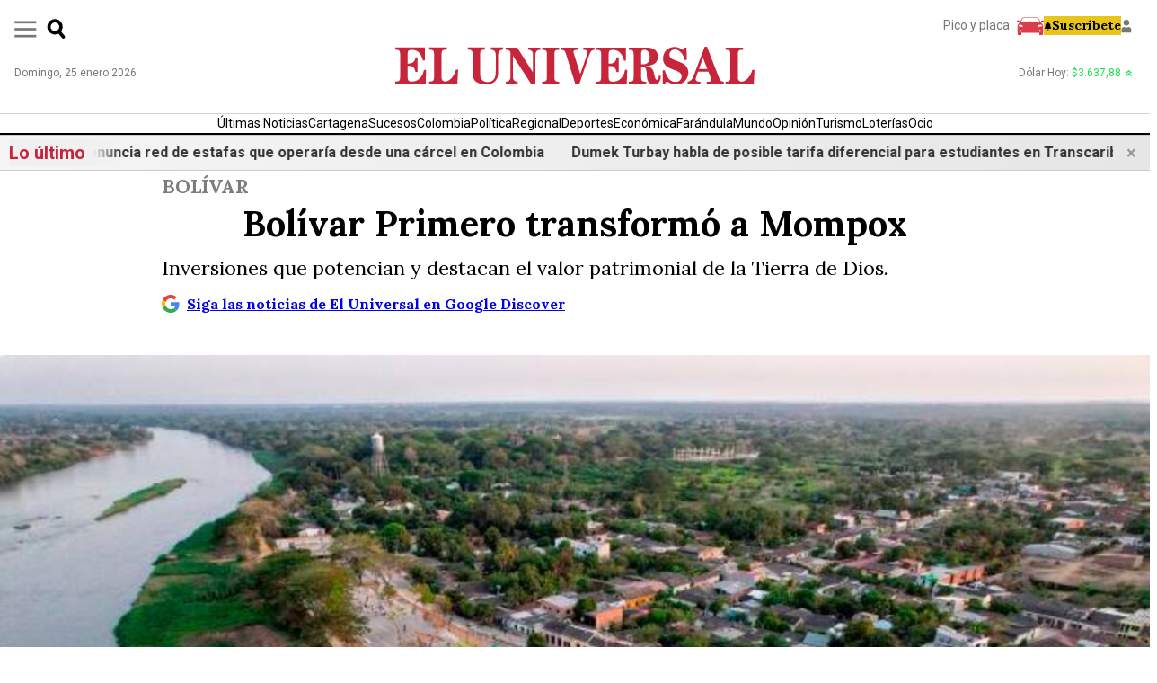

--- FILE ---
content_type: text/html; charset=utf-8
request_url: https://www.eluniversal.com.co/regional/bolivar/2023/12/13/bolivar-primero-transformo-a-mompox/
body_size: 100015
content:
<!DOCTYPE html><html lang="es"><head><meta name="viewport" content="width=device-width, initial-scale=1"/><link rel="shortcut icon" type="image/x-icon" href="/pf/resources/favicon/eluniversal/favicon.ico?d=405"/><meta charSet="utf-8"/><title>Bolívar Primero transformó a Mompox</title><meta name="article:author" content="EL UNIVERSAL"/><meta name="description" content="Inversiones que potencian y destacan el valor patrimonial de la Tierra de Dios."/><meta property="mrf:tags" content="TagsContenido:MOMPOX;TagsContenido:GOBERNACIÓN DE BOLÍVAR;TagsContenido:VICENTE BLEL;TagsContenido:FESTIVAL DE JAZZ DE MOMPOX"/><meta name="robots" content="follow,index,max-image-preview:large"/><meta property="mrf:sections" content="Regional;Bolivar"/><meta name="article:published_time" content="2023-12-13T16:27:20Z"/><meta name="article:modified_time" content="2024-07-28T11:56:16Z"/><meta property="fb:app_id" content="995932985149175"/><meta name="google-site-verification" content=""/><meta property="og:type" content="Website"/><meta property="og:title" content="Bolívar Primero transformó a Mompox"/><meta property="og:description" content="Inversiones que potencian y destacan el valor patrimonial de la Tierra de Dios."/><meta property="og:image" content="https://www.eluniversal.com.co/resizer/v2/KEBIK56H4JFZRNMUWMPNPG4FIY.jpg?auth=a46432dcad0ef2522113f563d39f85e314202e2061cf5533a59d01c5474e5448&amp;smart=true&amp;width=1200&amp;height=630&amp;quality=70"/><meta property="og:image:alt" content="Bolívar Primero transformó a Mompox"/><meta property="og:image:width" content="1200"/><meta property="og:image:height" content="630"/><meta property="og:url" content="https://www.eluniversal.com.co/regional/bolivar/2023/12/13/bolivar-primero-transformo-a-mompox/"/><meta property="og:site_name" content="www.eluniversal.com.co"/><meta name="twitter:card" content="summary_large_image"/><meta property="twitter:domain" content="https://www.eluniversal.com.co"/><meta property="twitter:url" content="https://www.eluniversal.com.co/regional/bolivar/2023/12/13/bolivar-primero-transformo-a-mompox/"/><meta name="twitter:title" content="Bolívar Primero transformó a Mompox"/><meta name="twitter:description" content="Inversiones que potencian y destacan el valor patrimonial de la Tierra de Dios."/><meta name="twitter:image" content="https://www.eluniversal.com.co/resizer/v2/KEBIK56H4JFZRNMUWMPNPG4FIY.jpg?auth=a46432dcad0ef2522113f563d39f85e314202e2061cf5533a59d01c5474e5448&amp;smart=true&amp;width=1200&amp;height=630&amp;quality=70"/><meta name="twitter:image:alt" content="Bolívar Primero transformó a Mompox"/><meta property="og:url" content="https://www.eluniversal.com.co/regional/bolivar/2023/12/13/bolivar-primero-transformo-a-mompox/"/><meta name="twitter:site" content="@ElUniversalCtg"/><link rel="canonical" href="https://www.eluniversal.com.co/regional/bolivar/2023/12/13/bolivar-primero-transformo-a-mompox/"/><link rel="amphtml" href="https://www.eluniversal.com.co/regional/bolivar/2023/12/13/bolivar-primero-transformo-a-mompox/?outputType=amp"/><link rel="preload" as="style" href="https://fonts.googleapis.com/css2?family=Lora:ital,wght@0,400..700;1,400..700&amp;family=Roboto:ital,wght@0,100;0,300;0,400;0,500;0,700;0,900;1,100;1,300;1,400;1,500;1,700;1,900&amp;display=swap"/><link rel="stylesheet" data-testid="font-loading-url-0" href="https://fonts.googleapis.com/css2?family=Lora:ital,wght@0,400..700;1,400..700&amp;family=Roboto:ital,wght@0,100;0,300;0,400;0,500;0,700;0,900;1,100;1,300;1,400;1,500;1,700;1,900&amp;display=swap"/><script type="application/ld+json">{"@context":"https://schema.org","@type":"NewsArticle","mainEntityOfPage":{"@type":"WebPage","@id":"https://www.eluniversal.com.co/regional/bolivar/2023/12/13/bolivar-primero-transformo-a-mompox/"},"headline":"Bolívar Primero transformó a Mompox","description":"Inversiones que potencian y destacan el valor patrimonial de la Tierra de Dios.","dateCreated":"2023-12-13T16:27:20Z","datePublished":"2023-12-13T16:27:20Z","dateModified":"2023-12-13T16:27:20Z","author":[{"@type":"Person","name":"EL UNIVERSAL","url":"https://www.eluniversal.com.co/autor/el-universal/"}],"publisher":{"@type":"NewsMediaOrganization","name":"El Universal","url":"https://www.eluniversal.com.co","logo":{"@type":"ImageObject","url":"https://static.themebuilder.aws.arc.pub/vanguardiaeluniversal-sandbox/1713900574768.png","width":439,"height":47},"sameAs":["https://www.facebook.com/eluniversalcartagena","https://twitter.com/ElUniversalCtg","https://www.instagram.com/eluniversalctg/","https://www.youtube.com/eluniversalmedia/"],"contactPoint":[{"@type":"ContactPoint","telephone":"+57 6056499090","contactType":"Servicio al Cliente"}],"@id":"https://www.eluniversal.com.co"},"image":[{"@context":"https://schema.org","@type":"ImageObject","url":"https://www.eluniversal.com.co/resizer/v2/KEBIK56H4JFZRNMUWMPNPG4FIY.jpg?auth=a46432dcad0ef2522113f563d39f85e314202e2061cf5533a59d01c5474e5448&smart=true&quality=70&width=1200&height=675","width":1200,"height":675},{"@context":"https://schema.org","@type":"ImageObject","url":"https://www.eluniversal.com.co/resizer/v2/VYF6VJ6AEREQLFPYCMJFJBAOXM.jpg?auth=e43aeb6549577cf38fa62d3057d04b9fb88a1a0dee6adea4d6e1be8c151c9d5d&smart=true&quality=70&width=1200&height=675","width":1200,"height":675},{"@context":"https://schema.org","@type":"ImageObject","url":"https://www.eluniversal.com.co/resizer/v2/6B2OTVGBKRAODAOVTR62S2LWAU.jpg?auth=82cd0cd6b525de1b6a017a280eaa51cf4baaa0db39aa828e908b3fafa80e48c1&smart=true&quality=70&width=1200&height=675","width":1200,"height":675},{"@context":"https://schema.org","@type":"ImageObject","url":"https://www.eluniversal.com.co/resizer/v2/35IQJLTJKNFFNI6W7SFOLIM4AI.jpg?auth=2194572d8db02d08f59da6e0258f8c8604e9175895fa67bf09daa0b7379ac967&smart=true&quality=70&width=1200&height=675","width":1200,"height":675}],"articleSection":"Bolívar","mainEntity":{"@type":"ItemList","itemListElement":[{"@type":"ListItem","position":0,"item":{"@type":"WebPage","@id":"https://www.eluniversal.com.co/tags/mompox/"}},{"@type":"ListItem","position":1,"item":{"@type":"WebPage","@id":"https://www.eluniversal.com.co/tags/gobernacion-de-bolivar/"}},{"@type":"ListItem","position":2,"item":{"@type":"WebPage","@id":"https://www.eluniversal.com.co/tags/vicente-blel/"}},{"@type":"ListItem","position":3,"item":{"@type":"WebPage","@id":"https://www.eluniversal.com.co/tags/festival-de-jazz-de-mompox/"}}]},"articleBody":" Parque del Jazz, Mompox. Impulsando el turismo local y potenciando la economía de Santa Cruz de Mompox, la Administración Departamental se comprometió a invertir en proyectos de considerable alcance.Bajo la dirección del Gobernador de Bolívar, Vicente Antonio Blel Scaff, se materializaron  iniciativas como la reconstrucción de la Calle Real del Medio, la creación del Parque del Jazz, la mejora del pavimento en la Vía Margarita, la reconstrucción de la Calle 16 y la instauración de la Unidad Deportiva Tierra Firme, entre otros. Además de estas mejoras físicas, se implementaron diversas acciones para fortalecer la cultura y el turismo en la región. (Lea también: Articulación del Bolívar Primero en el manejo del riesgos). Parque del Jazz Epicentro del Festival de Jazz, esta grandiosa iniciativa busca dinamizar el turismo y la economía en Mompox. Incluye la construcción de un jarillón de 478 metros, una amplia plaza con 80 bancos, bolardos de adoquines en la vía, una cicloruta de aproximadamente 450 metros, iluminación, zona biosaludable, juegos infantiles, una zona deportiva con dos canchas de concreto y locales comerciales con baños. Calle 16 La reconstrucción de la malla vial y la sustitución de la red de alcantarillado en la Calle 16 se centran en mejorar el entorno y la calidad de vida de los residentes y todos los visitantes, abordando problemas ambientales y sanitarios. (Le podría interesar: El campo bolivarense, gran despensa agrícola en la generación de desarrollo económico ). Calle Real del Medio Recuperando su encanto, esta emblemática calle del Distrito renueva su atractivo con la rehabilitación de 4.7 kilómetros de pavimento rígido y la adecuación de andenes de estilo colonial. Complementando las mejoras del Parque del Jazz, embellece a Mompox, ofreciendo a locales y turistas una experiencia más agradable y cómoda. Mejora la movilidad mediante conectividad vial La Gobernación de Bolívar implementó obras adicionales en cuanto a conectividad y mejoras viales en los municipios cercanos a Mompox, reduciendo los tiempos de desplazamiento y el acceso a la localidad.Una de las grandes metas de este gobierno fue dejar un territorio conectado de norte a sur. Por ello, una ruta fundamental para cumplir con este objetivo es la rehabilitación de la vía Cicuco – Talaigüa, conexión directa para llegar a Mompox, obra que per mite seguir potenciando nuestra Tierra de Dios como un destino turístico internacional.Así mismo, se realizaron mejoras en  puntos críticos en la vía que conecta los municipios de San  Fernando y Margarita.  (Lea también: Bolívar, un territorio más avanzado en infraestructura vial).En el ámbito recreativo, se destacan los esfuerzos para fomentar la sana convivencia mediante la construcción de la Unidad Deportiva Tierra Firme. Este complejo deportivo cuenta con zona de gradería para más de 280 personas, cerramiento perimetral, cancha de fútbol sintética, locales comerciales, sistema de iluminación, zona de juegos infantiles y parqueaderos transformando el panorama del corregimiento de Tierra Firme. Redacción: Gobernación de Bolívar."}</script><script type="application/ld+json">{"@type":"BreadcrumbList","@context":"https://schema.org","itemListElement":[{"@type":"ListItem","position":1,"name":"Bolívar","item":"https://www.eluniversal.com.co/regional/bolivar/"},{"@type":"ListItem","position":2,"name":"Bolívar Primero transformó a Mompox","item":"https://www.eluniversal.com.co/regional/bolivar/2023/12/13/bolivar-primero-transformo-a-mompox/"}]}</script><script type="application/ld+json">{"@type":"NewsMediaOrganization","name":"El Universal","url":"https://www.eluniversal.com.co","logo":{"@type":"ImageObject","url":"https://static.themebuilder.aws.arc.pub/vanguardiaeluniversal-sandbox/1713900574768.png","width":439,"height":47},"sameAs":["https://www.facebook.com/eluniversalcartagena","https://twitter.com/ElUniversalCtg","https://www.instagram.com/eluniversalctg/","https://www.youtube.com/eluniversalmedia/"],"contactPoint":[{"@type":"ContactPoint","telephone":"+57 6056499090","contactType":"Servicio al Cliente"}],"@context":"http://schema.org"}</script><script type="application/ld+json">{"@context":"http://schema.org","@type":"WebSite","url":"https://www.eluniversal.com.co","potentialAction":{"@type":"SearchAction","target":"https://www.eluniversal.com.co/buscador?query={search_term}","query-input":"required name=search_term"}}</script><link id="fusion-output-type-styles" rel="stylesheet" type="text/css" href="/pf/dist/components/output-types/default.css?d=405&amp;mxId=00000000"/><link id="fusion-template-styles" rel="stylesheet" type="text/css" href="/pf/dist/components/combinations/default.css?d=405&amp;mxId=00000000"/><link id="fusion-siteStyles-styles" rel="stylesheet" type="text/css" href="/pf/dist/css/eluniversal.css?d=405&amp;mxId=00000000"/><style data-styled="" data-styled-version="5.3.11">.fjLLsW{font-size:1rem;line-height:1.4;padding-inline:1rem;}/*!sc*/
.fjLLsW .containerRecomendadas{display:-webkit-box;display:-webkit-flex;display:-ms-flexbox;display:flex;-webkit-flex-direction:column;-ms-flex-direction:column;flex-direction:column;border-top:1px solid #C1C1C1;border-bottom:1px solid #C1C1C1;padding:0 0rem 4rem;margin:2rem 0;}/*!sc*/
.fjLLsW .titleContainerRecomendadas{width:100%;text-align:center;display:-webkit-box;display:-webkit-flex;display:-ms-flexbox;display:flex;-webkit-box-pack:center;-webkit-justify-content:center;-ms-flex-pack:center;justify-content:center;-webkit-align-items:center;-webkit-box-align:center;-ms-flex-align:center;align-items:center;margin:1.5rem 0;}/*!sc*/
.fjLLsW .titleContainerRecomendadas span{color:#C8243A;background:#DADAD9;border-radius:4px;padding:0.5rem;font-size:1.25rem;font-weight:bold;}/*!sc*/
.fjLLsW .containerCardsRecomendadas{display:-webkit-box;display:-webkit-flex;display:-ms-flexbox;display:flex;-webkit-flex-wrap:wrap;-ms-flex-wrap:wrap;flex-wrap:wrap;gap:2rem;-webkit-box-pack:center;-webkit-justify-content:center;-ms-flex-pack:center;justify-content:center;}/*!sc*/
.fjLLsW .cardRecomendadas{display:-webkit-box;display:-webkit-flex;display:-ms-flexbox;display:flex;-webkit-flex-direction:column;-ms-flex-direction:column;flex-direction:column;gap:1rem;overflow:hidden;width:100%;}/*!sc*/
.fjLLsW .cardRecomendadas img{width:100%;height:auto;object-fit:cover;}/*!sc*/
.fjLLsW .cardRecomendadas h2{font-size:20px;color:#000;font-weight:bold;-webkit-letter-spacing:-0.04em;-moz-letter-spacing:-0.04em;-ms-letter-spacing:-0.04em;letter-spacing:-0.04em;margin:0;}/*!sc*/
.fjLLsW .card-content{padding:0rem;}/*!sc*/
@media (max-width:768px){.fjLLsW .containerRecomendadasPrincipal{padding:0rem;}.fjLLsW .containerRecomendadas{display:-webkit-box;display:-webkit-flex;display:-ms-flexbox;display:flex;padding:0 0rem 0rem;margin:1.5rem 0;border-top:2px solid #C1C1C1;border-bottom:2px solid #C1C1C1;}.fjLLsW .containerCardsRecomendadas{-webkit-box-align:center;-webkit-align-items:center;-webkit-box-align:center;-ms-flex-align:center;align-items:center;grid-template-areas:"image headline";grid-template-columns:50% 50%;margin-bottom:1rem;padding-bottom:1rem;gap:2rem;width:calc(100% + 4px);}.fjLLsW .cardRecomendadas{-webkit-flex-direction:row;-ms-flex-direction:row;flex-direction:row;width:calc(100%);}.fjLLsW .imageRecomendadas{width:70dvw;}.fjLLsW .cardRecomendadas img{width:100%;height:100%;object-fit:cover;}.fjLLsW .card-content{width:100%;margin-top:0px;padding:0rem 0rem 2rem 0rem;}.fjLLsW .card-content h2{font-size:16px;margin-top:0px;}}/*!sc*/
@media (min-width:1024px){.fjLLsW .cardRecomendadas{width:calc(32.333% - 1rem);-webkit-flex-direction:column;-ms-flex-direction:column;flex-direction:column;}.fjLLsW .cardRecomendadas img{width:100%;}.fjLLsW .card-content{width:100%;}}/*!sc*/
@media screen and (min-width:768px){.fjLLsW{font-size:1.3rem;line-height:1.3;}}/*!sc*/
.fjLLsW .youtube__embed-responsive{margin-top:1rem;}/*!sc*/
.fjLLsW .youtube__embed-responsive iframe{width:100%;height:auto;aspect-ratio:16 / 9;}/*!sc*/
data-styled.g6[id="eu-articleBody__StyledArticle-sc-kzv46u-0"]{content:"fjLLsW,"}/*!sc*/
.iRVcFu{margin-top:0.5rem;}/*!sc*/
@media screen and (min-width:768px){.iRVcFu{margin-top:1rem;}}/*!sc*/
data-styled.g8[id="eu-articleBody__StyledParagraph-sc-kzv46u-2"]{content:"iRVcFu,"}/*!sc*/
.gbsUbE{margin-top:1rem;}/*!sc*/
data-styled.g15[id="eu-articleBody__ImageCtn-sc-kzv46u-9"]{content:"gbsUbE,"}/*!sc*/
.cfZGIH{background-color:white;font-family:'Roboto','sans-serif';font-size:10px;left:0;margin-inline:auto;padding:0.25rem;position:fixed;right:0;text-align:center;top:0px;-webkit-transform:translateY(-100%);-ms-transform:translateY(-100%);transform:translateY(-100%);-webkit-transition:-webkit-transform ease-in-out var(--shareButtonTransition);-webkit-transition:transform ease-in-out var(--shareButtonTransition);transition:transform ease-in-out var(--shareButtonTransition);width:100%;z-index:99;}/*!sc*/
@media screen and (min-width:768px){.cfZGIH{margin-bottom:-134px;margin-left:-15%;position:-webkit-sticky;position:sticky;-webkit-transform:translateY(1rem);-ms-transform:translateY(1rem);transform:translateY(1rem);width:-webkit-min-content;width:-moz-min-content;width:min-content;}}/*!sc*/
data-styled.g19[id="eu-articleBody__StyledShareButtons-sc-kzv46u-13"]{content:"cfZGIH,"}/*!sc*/
.dcDxY{font-size:12px;margin-bottom:0.5rem;}/*!sc*/
@media screen and (min-width:768px){.dcDxY{font-size:14px;margin-bottom:1rem;}.dcDxY span{display:none;}}/*!sc*/
data-styled.g20[id="eu-articleBody__StyledShareButtonsHeader-sc-kzv46u-14"]{content:"dcDxY,"}/*!sc*/
.Zifwy{-webkit-align-items:center;-webkit-box-align:center;-ms-flex-align:center;align-items:center;color:#333333;display:grid;grid-template-columns:repeat(3,56px);-webkit-box-pack:center;-webkit-justify-content:center;-ms-flex-pack:center;justify-content:center;list-style:none;}/*!sc*/
.Zifwy li{min-width:48px;}/*!sc*/
.Zifwy svg{width:18px;height:18px;}/*!sc*/
.Zifwy div{margin-top:0.25rem;}/*!sc*/
@media screen and (min-width:768px){.Zifwy{gap:10px;grid-template-columns:1fr;}.Zifwy svg{height:auto;width:24px;}.Zifwy div{display:none;}}/*!sc*/
data-styled.g21[id="eu-articleBody__StyledShareButtonsbody-sc-kzv46u-15"]{content:"Zifwy,"}/*!sc*/
.eFrJmH{display:-webkit-box;display:-webkit-flex;display:-ms-flexbox;display:flex;-webkit-flex-direction:column;-ms-flex-direction:column;flex-direction:column;}/*!sc*/
.eFrJmH .global-picture{margin-top:10px;}/*!sc*/
.eFrJmH .eu-date-time-block{color:#000;font-size:inherit;}/*!sc*/
.eFrJmH .gdiscover{padding:0 18px;color:rgb(0,0,238);-webkit-text-decoration:underline;text-decoration:underline;c text-decoration:underline;max-width:920px;margin:14px auto 0;width:100%;}/*!sc*/
.eFrJmH .gdiscover a{display:-webkit-box;display:-webkit-flex;display:-ms-flexbox;display:flex;}/*!sc*/
.eFrJmH .gdiscover svg{width:20px;margin-right:8px;}/*!sc*/
@media screen and (min-width:1080px){.eFrJmH > .gdiscover{padding:0 18px;}}/*!sc*/
@media screen and (min-width:768px){.eFrJmH > .gdiscover{padding:0 0px;}.eFrJmH .global-picture{margin-top:45px;}.eFrJmH .eu-date-time-block{color:#000;}}/*!sc*/
data-styled.g68[id="eu-articleHeadline__StyledArticleHeadline-sc-1jsl7u7-0"]{content:"eFrJmH,"}/*!sc*/
.iCjFrZ{color:#7c7c7c;font-size:0.875rem;font-weight:bold;margin:0 auto 5px;max-width:920px;padding-inline:1rem;text-transform:uppercase;width:100%;}/*!sc*/
@media screen and (min-width:768px){.iCjFrZ{font-size:21px;padding-inline:0;}}/*!sc*/
data-styled.g69[id="eu-articleHeadline__StyledArticleSection-sc-1jsl7u7-1"]{content:"iCjFrZ,"}/*!sc*/
.iptjmB{color:#000;font-size:1.625rem;font-weight:bold;line-height:1.2;max-width:920px;padding-inline:1rem;margin:0 auto;}/*!sc*/
@media screen and (min-width:768px){.iptjmB{font-size:40px;line-height:42px;padding-inline:0;}}/*!sc*/
data-styled.g70[id="eu-articleHeadline__StyledArticleHeadlineTitle-sc-1jsl7u7-2"]{content:"iptjmB,"}/*!sc*/
.jtMqNs{color:#000;font-size:0.875rem;line-height:1.3;font-weight:normal;max-width:920px;padding-inline:1rem;margin:14px auto 0;width:100%;}/*!sc*/
@media screen and (min-width:768px){.jtMqNs{font-size:22px;padding-inline:0;}}/*!sc*/
data-styled.g71[id="eu-articleHeadline__StyledArticleSubHeadline-sc-1jsl7u7-3"]{content:"jtMqNs,"}/*!sc*/
.jFKBUv{color:#000;font-size:.75rem;width:100%;text-align:end;padding-inline:1rem;margin:12px auto 0;}/*!sc*/
@media screen and (min-width:768px){.jFKBUv{font-size:12px;padding-inline:0;}}/*!sc*/
data-styled.g72[id="eu-articleHeadline__StyledArticleFigcaption-sc-1jsl7u7-4"]{content:"jFKBUv,"}/*!sc*/
.jWAycm{padding-inline:1rem;max-width:920px;width:100%;display:-webkit-inline-box;display:-webkit-inline-flex;display:-ms-inline-flexbox;display:inline-flex;margin:14px auto 0;font-size:0.75rem;}/*!sc*/
@media screen and (min-width:768px){.jWAycm{padding-inline:0;}}/*!sc*/
data-styled.g73[id="eu-articleHeadline__StyledArticleInfo-sc-1jsl7u7-5"]{content:"jWAycm,"}/*!sc*/
.cEGrqp{color:#000;font-size:0.75rem;line-height:1.3;font-weight:bold;margin-right:5px;}/*!sc*/
@media screen and (min-width:768px){.cEGrqp{font-size:14px;}}/*!sc*/
data-styled.g74[id="eu-articleHeadline__StyledArticleAuthors-sc-1jsl7u7-6"]{content:"cEGrqp,"}/*!sc*/
.bGsJin{display:-webkit-box;display:-webkit-flex;display:-ms-flexbox;display:flex;-webkit-flex-direction:column;-ms-flex-direction:column;flex-direction:column;gap:30px;-webkit-align-items:center;-webkit-box-align:center;-ms-flex-align:center;align-items:center;font-family:'Roboto','sans-serif';}/*!sc*/
data-styled.g77[id="eu-articleLinkNews__StyledArticleLinkNews-sc-1bs4stq-0"]{content:"bGsJin,"}/*!sc*/
.kmtdTn{color:#2AA81A;display:-webkit-box;display:-webkit-flex;display:-ms-flexbox;display:flex;-webkit-align-items:center;-webkit-box-align:center;-ms-flex-align:center;align-items:center;min-width:312px;}/*!sc*/
data-styled.g78[id="eu-articleLinkNews__StyledArticleLinkNewsWhatsappContainer-sc-1bs4stq-1"]{content:"kmtdTn,"}/*!sc*/
.kZBwxJ{background-color:#2AA81A;height:45px;width:45px;border-radius:100%;display:-webkit-box;display:-webkit-flex;display:-ms-flexbox;display:flex;-webkit-box-pack:center;-webkit-justify-content:center;-ms-flex-pack:center;justify-content:center;-webkit-align-items:center;-webkit-box-align:center;-ms-flex-align:center;align-items:center;gap:4px;z-index:1;}/*!sc*/
.kZBwxJ svg{width:25px;height:25px;}/*!sc*/
data-styled.g79[id="eu-articleLinkNews__StyledArticleLinkNewsWhatsappIcon-sc-1bs4stq-2"]{content:"kZBwxJ,"}/*!sc*/
.RoKyC{width:100%;font-size:14px;border:1px solid;padding-block:4px;padding-inline:40px 20px;margin-left:-35px;border-radius:20px;-webkit-transition:.1s ease;transition:.1s ease;}/*!sc*/
.RoKyC span{font-weight:700;}/*!sc*/
@media screen and (min-width:1080px){.RoKyC:hover{color:#FFF;background-color:#2AA81A;}}/*!sc*/
data-styled.g80[id="eu-articleLinkNews__StyledArticleLinkNewsWhatsappText-sc-1bs4stq-3"]{content:"RoKyC,"}/*!sc*/
.dSjDGV{color:#70747C;display:-webkit-box;display:-webkit-flex;display:-ms-flexbox;display:flex;-webkit-align-items:center;-webkit-box-align:center;-ms-flex-align:center;align-items:center;min-width:312px;}/*!sc*/
data-styled.g81[id="eu-articleLinkNews__StyledArticleLinkNewsGoogleContainer-sc-1bs4stq-4"]{content:"dSjDGV,"}/*!sc*/
.MhtXI{background-color:#CFCFCF;height:45px;width:45px;border-radius:100%;display:-webkit-box;display:-webkit-flex;display:-ms-flexbox;display:flex;-webkit-box-pack:center;-webkit-justify-content:center;-ms-flex-pack:center;justify-content:center;-webkit-align-items:center;-webkit-box-align:center;-ms-flex-align:center;align-items:center;gap:4px;z-index:1;}/*!sc*/
.MhtXI svg{width:30px;height:30px;}/*!sc*/
data-styled.g82[id="eu-articleLinkNews__StyledArticleLinkNewsGoogleIcon-sc-1bs4stq-5"]{content:"MhtXI,"}/*!sc*/
.eFRHCO{width:100%;font-size:14px;border:1px solid;padding-block:4px;padding-inline:40px 20px;margin-left:-35px;border-radius:20px;color:#4E8DF5;-webkit-transition:.1s ease;transition:.1s ease;}/*!sc*/
.eFRHCO span{font-weight:700;}/*!sc*/
@media screen and (min-width:1080px){.eFRHCO:hover{color:#FFF;background-color:#2267DA;}}/*!sc*/
data-styled.g83[id="eu-articleLinkNews__StyledArticleLinkNewsGoogleText-sc-1bs4stq-6"]{content:"eFRHCO,"}/*!sc*/
.xNUza{margin-top:1rem;--color-accent:#C8243A;font-family:'Roboto','sans-serif';border-block:2px solid #80808060;height:-webkit-min-content;height:-moz-min-content;height:min-content;line-height:1.3em;margin-bottom:21px;padding-block:14px;padding-inline:12px;margin-inline:12px;}/*!sc*/
@media screen and (min-width:1080px){.xNUza{padding-inline:0;}}/*!sc*/
data-styled.g92[id="eu-articleTags__StyledArticleTags-sc-1dsvuhe-0"]{content:"xNUza,"}/*!sc*/
.cEMWKZ{display:-webkit-box;display:-webkit-flex;display:-ms-flexbox;display:flex;-webkit-flex-wrap:wrap;-ms-flex-wrap:wrap;flex-wrap:wrap;-webkit-column-gap:14px;column-gap:14px;-webkit-box-pack:start;-webkit-justify-content:flex-start;-ms-flex-pack:start;justify-content:flex-start;}/*!sc*/
.cEMWKZ li{list-style:none;}/*!sc*/
.cEMWKZ span{font-size:14px;color :#4F4F4F;text-transform:uppercase;}/*!sc*/
@media screen and (min-width:768px){.cEMWKZ{-webkit-box-pack:center;-webkit-justify-content:center;-ms-flex-pack:center;justify-content:center;}}/*!sc*/
data-styled.g93[id="eu-articleTags__StyledArticleTagsList-sc-1dsvuhe-1"]{content:"cEMWKZ,"}/*!sc*/
.dIEFIi{display:none;}/*!sc*/
data-styled.g94[id="eu-articleTags__StyledArticleTagsTitle-sc-1dsvuhe-2"]{content:"dIEFIi,"}/*!sc*/
.OrpfT{background-color:#1f1f1f;margin-top:35px;}/*!sc*/
.OrpfT *,.OrpfT::after,.OrpfT::before{box-sizing:border-box;}/*!sc*/
.OrpfT a{color:inherit;-webkit-text-decoration:none;text-decoration:none;}/*!sc*/
data-styled.g200[id="eu-footer__StyledFooter-sc-h1xxm2-0"]{content:"OrpfT,"}/*!sc*/
.hKfXED{color:#fff;font-family:sans-serif;font-size:13px;line-height:1;margin-inline:auto;padding-block:20px;padding-inline:1rem;}/*!sc*/
@media screen and (min-width:768px){.hKfXED{max-width:calc(1300px);}}/*!sc*/
data-styled.g201[id="eu-footer__StyledFooterContainer-sc-h1xxm2-1"]{content:"hKfXED,"}/*!sc*/
.iCGsoG{display:-webkit-box;display:-webkit-flex;display:-ms-flexbox;display:flex;gap:1rem;}/*!sc*/
data-styled.g202[id="eu-footer__StyledFooterLogoContainer-sc-h1xxm2-2"]{content:"iCGsoG,"}/*!sc*/
.bSnCHP{display:-webkit-box;display:-webkit-flex;display:-ms-flexbox;display:flex;-webkit-flex-wrap:wrap;-ms-flex-wrap:wrap;flex-wrap:wrap;gap:1rem;-webkit-box-pack:justify;-webkit-justify-content:space-between;-ms-flex-pack:justify;justify-content:space-between;padding-bottom:24px;}/*!sc*/
@media screen and (min-width:768px){.bSnCHP{display:grid;-webkit-box-pack:unset;-webkit-justify-content:unset;-ms-flex-pack:unset;justify-content:unset;grid-template-columns:auto 200px 210px;}}/*!sc*/
data-styled.g203[id="eu-footer__StyledFooterBody-sc-h1xxm2-3"]{content:"bSnCHP,"}/*!sc*/
.eWrCmS{-webkit-align-items:center;-webkit-box-align:center;-ms-flex-align:center;align-items:center;display:-webkit-box;display:-webkit-flex;display:-ms-flexbox;display:flex;margin-inline:auto;}/*!sc*/
.eWrCmS svg{height:18px;margin-left:10px;width:18px;}/*!sc*/
data-styled.g204[id="eu-footer__StyledFooterFollowUs-sc-h1xxm2-4"]{content:"eWrCmS,"}/*!sc*/
.jfmcVa{margin-inline:auto;}/*!sc*/
.jfmcVa span{text-align:center;display:block;}/*!sc*/
.jfmcVa .eu-footer-protection-icons{margin-top:10px;display:-webkit-box;display:-webkit-flex;display:-ms-flexbox;display:flex;-webkit-align-items:self-end;-webkit-box-align:self-end;-ms-flex-align:self-end;align-items:self-end;gap:18px;}/*!sc*/
data-styled.g205[id="eu-footer__StyledFooterProtection-sc-h1xxm2-5"]{content:"jfmcVa,"}/*!sc*/
.jEvdCr{border-top:1px solid #c1c1c1;display:grid;gap:8px;grid-auto-flow:column;grid-template-rows:1fr 1fr;-webkit-box-pack:center;-webkit-justify-content:center;-ms-flex-pack:center;justify-content:center;padding-block:24px;text-align:center;}/*!sc*/
@media screen and (min-width:768px){.jEvdCr{gap:28px;grid-template-rows:unset;}}/*!sc*/
data-styled.g206[id="eu-footer__StyledFooterNav-sc-h1xxm2-6"]{content:"jEvdCr,"}/*!sc*/
.gnCxZK{font-size:11px;line-height:1.2;margin-inline:auto;max-width:min(680px,90%);text-align:center;}/*!sc*/
data-styled.g207[id="eu-footer__StyledFooterRights-sc-h1xxm2-7"]{content:"gnCxZK,"}/*!sc*/
.eOslUh{--color-primary:#C8243A;font-family:'Lora','sans-serif';font-size:1rem;}/*!sc*/
data-styled.g240[id="eu-layoutArticle__LayoutArticle-sc-j27yzk-0"]{content:"eOslUh,"}/*!sc*/
.bRLEBA{max-width:1300px;margin-inline:auto;}/*!sc*/
data-styled.g242[id="eu-layoutArticle__LayoutArticleHeader-sc-j27yzk-2"]{content:"bRLEBA,"}/*!sc*/
.iMxWDF{max-width:1300px;margin-inline:auto;margin-top:1rem;}/*!sc*/
@media screen and (min-width:1080px){.iMxWDF{display:grid;grid-template-columns:1fr 338px;}}/*!sc*/
data-styled.g243[id="eu-layoutArticle__LayoutArticleBody-sc-j27yzk-3"]{content:"iMxWDF,"}/*!sc*/
.cVHHPl{min-width:0;}/*!sc*/
@media screen and (min-width:768px){.cVHHPl{padding-left:12%;padding-right:8%;}}/*!sc*/
data-styled.g244[id="eu-layoutArticle__LayoutArticleBodyContainer-sc-j27yzk-4"]{content:"cVHHPl,"}/*!sc*/
@media screen and (min-width:1080px){.dmmGHN{border-left:1px solid #c1c1c1;padding-left:1rem;position:-webkit-sticky;position:sticky;top:100px;}}/*!sc*/
data-styled.g246[id="eu-layoutArticle__LayoutArticleInnerRightRailCtn-sc-j27yzk-6"]{content:"dmmGHN,"}/*!sc*/
.hxfBhg{margin-inline:auto;max-width:1300px;}/*!sc*/
data-styled.g247[id="eu-layoutArticle__LayoutArticleBottom-sc-j27yzk-7"]{content:"hxfBhg,"}/*!sc*/
.fyxdGV{background-color:#fff;max-width:1300px;margin:0 auto;min-height:60px;}/*!sc*/
data-styled.g373[id="eu-masterheader__StyledMasterHeader-sc-prfas0-0"]{content:"fyxdGV,"}/*!sc*/
.eqQQap{color:#777777;font-size:12px;font-family:'Roboto','sans-serif';}/*!sc*/
data-styled.g374[id="eu-masterheader__StyledDate-sc-prfas0-1"]{content:"eqQQap,"}/*!sc*/
.bcPdbM{font-family:'Roboto','sans-serif';color:#777777;font-size:12px;}/*!sc*/
.bcPdbM span svg{margin-left:5px;}/*!sc*/
.dveDgI{font-family:'Roboto','sans-serif';color:#777777;font-size:12px;}/*!sc*/
.dveDgI span{color:#17E04B;}/*!sc*/
.dveDgI span svg{margin-left:5px;}/*!sc*/
.dveDgI span svg path{fill:#17E04B;}/*!sc*/
data-styled.g375[id="eu-masterheader__StyledDolar-sc-prfas0-2"]{content:"bcPdbM,dveDgI,"}/*!sc*/
.gIMzNk{display:-webkit-box;display:-webkit-flex;display:-ms-flexbox;display:flex;padding:16px;-webkit-box-pack:justify;-webkit-justify-content:space-between;-ms-flex-pack:justify;justify-content:space-between;font-family:'Roboto','sans-serif';}/*!sc*/
@media screen and (min-width:1080px){.gIMzNk{display:none;}}/*!sc*/
data-styled.g376[id="eu-masterheader__StyledBottomRow-sc-prfas0-3"]{content:"gIMzNk,"}/*!sc*/
.fPtRTt{background-color:#fff;z-index:1000;position:fixed;top:0;width:100%;height:100vh;-webkit-transition:all 0.3s ease-in-out;transition:all 0.3s ease-in-out;-webkit-transform:translateY(-100%);-ms-transform:translateY(-100%);transform:translateY(-100%);}/*!sc*/
.fPtRTt .eu-masthead-menu-btn{display:none;}/*!sc*/
.fPtRTt .eu-masthead-top-row > .eu-masthead-menu-btn{display:block;}/*!sc*/
@media screen and (min-width:1080px){.fPtRTt{-webkit-transform:translateX(-100%);-ms-transform:translateX(-100%);transform:translateX(-100%);width:300px;overflow-y:scroll;}.fPtRTt::-webkit-scrollbar{width:8px;}.fPtRTt::-webkit-scrollbar-track{background-color:#fff;}.fPtRTt::-webkit-scrollbar-thumb{background-color:gray;border-radius:6px;}.fPtRTt -webkit-scrollbar-thumb:hover{background-color:#f33750;}.fPtRTt .eu-masthead-top-row{display:none;}.fPtRTt .eu-masthead-menu-btn{display:block;position:absolute;right:10px;top:10px;}.fPtRTt .eu-masthead-menu-btn svg{width:15px;height:15px;}}/*!sc*/
data-styled.g377[id="eu-masterheader__StyledModal-sc-prfas0-4"]{content:"fPtRTt,"}/*!sc*/
.kmgsxO{display:none;z-index:100;position:fixed;width:100%;height:-webkit-fit-content;height:-moz-fit-content;height:fit-content;top:0;margin:0 auto;}/*!sc*/
.kmgsxO .eu-masthead__bottom-row{display:none;}/*!sc*/
@media screen and (min-width:1080px){.kmgsxO .eu-masthead-top-row{height:55px;padding:16px;}.kmgsxO .eu-masthead-top-row .eu-masthead__dolar{display:none;}.kmgsxO .eu-masthead-top-row .eu-masthead__date{display:none;}.kmgsxO .eu-masthead-logo{top:50%;-webkit-transform:translate(50%,-50%);-ms-transform:translate(50%,-50%);transform:translate(50%,-50%);}.kmgsxO .eu-masthead-logo svg{width:300px;}.kmgsxO .eu-masthead__desktop-nav{display:none;}}/*!sc*/
data-styled.g378[id="eu-masterheader__StyledHeaderScrollContainer-sc-prfas0-5"]{content:"kmgsxO,"}/*!sc*/
.iVKgdW{display:none;}/*!sc*/
@media screen and (min-width:1080px){.iVKgdW{display:-webkit-box;display:-webkit-flex;display:-ms-flexbox;display:flex;-webkit-align-items:center;-webkit-box-align:center;-ms-flex-align:center;align-items:center;-webkit-box-pack:center;-webkit-justify-content:center;-ms-flex-pack:center;justify-content:center;padding-block:5px;font-family:'Roboto','sans-serif';gap:18px;border-bottom:1.5px solid black;}.iVKgdW li{width:-webkit-fit-content;width:-moz-fit-content;width:fit-content;margin-bottom:0;}}/*!sc*/
data-styled.g380[id="eu-masterheader__StyledDesktopNav-sc-prfas0-7"]{content:"iVKgdW,"}/*!sc*/
.hPbJhK{background:linear-gradient(to right,#f5f5f5,#e6e6e6);border-top:1px solid #ccc;border-bottom:1px solid #ccc;overflow:hidden;white-space:nowrap;position:relative;height:40px;display:-webkit-box;display:-webkit-flex;display:-ms-flexbox;display:flex;-webkit-align-items:center;-webkit-box-align:center;-ms-flex-align:center;align-items:center;-webkit-box-pack:justify;-webkit-justify-content:space-between;-ms-flex-pack:justify;justify-content:space-between;padding-left:10px;font-family:'Roboto','sans-serif';margin-top:0px;color:#333;font-size:16px;}/*!sc*/
.hPbJhK .marquesina-wrapper{display:-webkit-box;display:-webkit-flex;display:-ms-flexbox;display:flex;-webkit-align-items:center;-webkit-box-align:center;-ms-flex-align:center;align-items:center;-webkit-flex:1;-ms-flex:1;flex:1;overflow:hidden;}/*!sc*/
.hPbJhK .marquesina-label{-webkit-flex-shrink:0;-ms-flex-negative:0;flex-shrink:0;color:#c8243a;font-weight:bold;margin-right:15px;z-index:2;background:linear-gradient(to right,#f0f0f0 80%,rgba(240,240,240,0));padding:0 2.5rem 0 1.5rem;margin-left:-2rem;font-size:1.25rem;padding-left:2rem;}/*!sc*/
.hPbJhK .marquesina-content{display:inline-block;-webkit-animation:WEDyD 100s linear infinite;animation:WEDyD 100s linear infinite;padding-left:0.5rem;white-space:nowrap;will-change:transform;}/*!sc*/
.hPbJhK .marquesina-content:has(a:hover){-webkit-animation-play-state:paused;animation-play-state:paused;}/*!sc*/
.hPbJhK .marquesina-content a{-webkit-text-decoration:none;text-decoration:none;color:#333;font-weight:bold;margin-right:30px;}/*!sc*/
.hPbJhK .marquesina-content a:hover{-webkit-text-decoration:underline;text-decoration:underline;}/*!sc*/
@media (max-width:768px){.hPbJhK .marquesina-content{-webkit-animation-duration:90s;animation-duration:90s;}}/*!sc*/
.hPbJhK .close-btn{background:transparent;border:none;font-size:1.25rem;font-weight:bold;color:#999;cursor:pointer;padding:0 15px;}/*!sc*/
.hPbJhK .close-btn:hover{color:#333;}/*!sc*/
data-styled.g381[id="eu-masterheader__StyledMarquesina-sc-prfas0-8"]{content:"hPbJhK,"}/*!sc*/
.hoZQjn{display:-webkit-box;display:-webkit-flex;display:-ms-flexbox;display:flex;padding:16px;border-bottom:1px solid #a3a3a377;gap:30px;-webkit-box-pack:justify;-webkit-justify-content:space-between;-ms-flex-pack:justify;justify-content:space-between;position:relative;}/*!sc*/
.hoZQjn .eu-masthead__date,.hoZQjn .eu-masthead__dolar{display:none;}/*!sc*/
@media screen and (min-width:1080px){.hoZQjn{padding-block:30px;height:125px;}.hoZQjn .eu-masthead__date{display:block;position:absolute;top:70px;}.hoZQjn .eu-masthead__dolar{display:block;position:absolute;top:70px;right:20px;}}/*!sc*/
data-styled.g382[id="eu-headerTopRow__StyledTopRow-sc-1wl8rbd-0"]{content:"hoZQjn,"}/*!sc*/
.imxwRU{border:none;background-color:transparent;min-width:20px;}/*!sc*/
.imxwRU svg{width:25px;height:25px;}/*!sc*/
.imxwRU:hover{cursor:pointer;}/*!sc*/
@media screen and (min-width:1080px){.imxwRU{position:absolute;}}/*!sc*/
data-styled.g383[id="eu-headerTopRow__StyledMenuBtn-sc-1wl8rbd-1"]{content:"imxwRU,"}/*!sc*/
.fEkgRV{display:-webkit-box;display:-webkit-flex;display:-ms-flexbox;display:flex;-webkit-box-pack:center;-webkit-justify-content:center;-ms-flex-pack:center;justify-content:center;-webkit-align-items:center;-webkit-box-align:center;-ms-flex-align:center;align-items:center;}/*!sc*/
.fEkgRV svg path{fill:#c8243a;}/*!sc*/
@media screen and (min-width:768px){.fEkgRV{position:absolute;right:50%;-webkit-transform:translateX(50%);-ms-transform:translateX(50%);transform:translateX(50%);}}/*!sc*/
@media screen and (min-width:1080px){.fEkgRV{top:50px;}.fEkgRV svg{width:400px;height:auto;}}/*!sc*/
data-styled.g384[id="eu-headerTopRow__LogoDiv-sc-1wl8rbd-2"]{content:"fEkgRV,"}/*!sc*/
.eAsMIo{display:-webkit-box;display:-webkit-flex;display:-ms-flexbox;display:flex;-webkit-align-items:center;-webkit-box-align:center;-ms-flex-align:center;align-items:center;gap:12px;}/*!sc*/
.eAsMIo svg{max-width:-webkit-fit-content;max-width:-moz-fit-content;max-width:fit-content;}/*!sc*/
@media screen and (min-width:768px){.eAsMIo{position:absolute;right:20px;}}/*!sc*/
data-styled.g385[id="eu-headerTopRow__StyledSuscribeAndLoginContainer-sc-1wl8rbd-3"]{content:"eAsMIo,"}/*!sc*/
.efcsxu{background-color:#e8c51a;padding-inline:5px;font-family:'Lora','sans-serif';font-size:12px;font-weight:700;padding-block:2px;display:-webkit-box;display:-webkit-flex;display:-ms-flexbox;display:flex;-webkit-align-items:center;-webkit-box-align:center;-ms-flex-align:center;align-items:center;gap:5px;}/*!sc*/
.efcsxu svg{width:14px;height:14px;}/*!sc*/
.efcsxu svg path{fill:#000000;}/*!sc*/
@media screen and (min-width:768px){.efcsxu{font-size:14px;padding-block:2px 1px;}}/*!sc*/
data-styled.g386[id="eu-headerTopRow__StyledSuscribeBtn-sc-1wl8rbd-4"]{content:"efcsxu,"}/*!sc*/
.hxYeMA{position:relative;}/*!sc*/
data-styled.g387[id="eu-headerTopRow__StyledLogin-sc-1wl8rbd-5"]{content:"hxYeMA,"}/*!sc*/
.jTSqer{display:-webkit-box;display:-webkit-flex;display:-ms-flexbox;display:flex;-webkit-box-pack:center;-webkit-justify-content:center;-ms-flex-pack:center;justify-content:center;-webkit-align-items:center;-webkit-box-align:center;-ms-flex-align:center;align-items:center;background-color:transparent;}/*!sc*/
.jTSqer:hover{cursor:pointer;}/*!sc*/
.jTSqer svg{width:20px;height:20px;}/*!sc*/
data-styled.g388[id="eu-headerTopRow__StyledLoginIconCtn-sc-1wl8rbd-6"]{content:"jTSqer,"}/*!sc*/
.ihzydN{display:none;}/*!sc*/
@media screen and (min-width:768px){.ihzydN{font-family:'Roboto','sans-serif';display:-webkit-box;display:-webkit-flex;display:-ms-flexbox;display:flex;-webkit-align-items:center;-webkit-box-align:center;-ms-flex-align:center;align-items:center;color:#777777;font-size:12px;}.ihzydN svg{margin-left:8px;}.ihzydN svg path{fill:#dd3b4a;}}/*!sc*/
@media screen and (min-width:768px){.ihzydN{font-size:14px;}}/*!sc*/
data-styled.g392[id="eu-headerTopRow__StyledPicoPlacaAnchor-sc-1wl8rbd-10"]{content:"ihzydN,"}/*!sc*/
.blAxGg{display:none;background-color:transparent;}/*!sc*/
.blAxGg svg{width:24px;height:24px;}/*!sc*/
.blAxGg svg path{fill:none;}/*!sc*/
.blAxGg:hover{cursor:pointer;}/*!sc*/
@media screen and (min-width:768px){.blAxGg{display:block;position:absolute;left:50px;}}/*!sc*/
data-styled.g393[id="eu-headerTopRow__StyledSearchBtn-sc-1wl8rbd-11"]{content:"blAxGg,"}/*!sc*/
.ekXFsO{padding:20px 44px;font-family:'Roboto','sans-serif';display:-webkit-box;display:-webkit-flex;display:-ms-flexbox;display:flex;-webkit-flex-direction:column;-ms-flex-direction:column;flex-direction:column;gap:30px;color:#777777;}/*!sc*/
.ekXFsO p{font-size:18px;font-weight:700;color:#000000;}/*!sc*/
@media screen and (min-width:1080px){.ekXFsO{gap:0px;padding-top:30px;}.ekXFsO p{margin-block:20px;}.ekXFsO p::after{content:"";display:block;width:100%;height:1px;background-color:#4f4f4f;margin:2px -5px 0;}}/*!sc*/
data-styled.g394[id="eu-modalNav__StyledNav-sc-lt4we0-0"]{content:"ekXFsO,"}/*!sc*/
.jBwuYt{background-color:#efefef;padding:5px 10px;display:-webkit-box;display:-webkit-flex;display:-ms-flexbox;display:flex;}/*!sc*/
.jBwuYt input{width:100%;background-color:#efefef;}/*!sc*/
.jBwuYt button svg{width:24px;height:24px;}/*!sc*/
@media screen and (min-width:768px){.jBwuYt{display:none;}}/*!sc*/
data-styled.g395[id="eu-modalNav__StyledSearch-sc-lt4we0-1"]{content:"jBwuYt,"}/*!sc*/
.etVVmC{display:-webkit-box;display:-webkit-flex;display:-ms-flexbox;display:flex;-webkit-flex-wrap:wrap;-ms-flex-wrap:wrap;flex-wrap:wrap;font-size:16px;-webkit-box-pack:justify;-webkit-justify-content:space-between;-ms-flex-pack:justify;justify-content:space-between;}/*!sc*/
@media screen and (min-width:1080px){.etVVmC{-webkit-flex-direction:column;-ms-flex-direction:column;flex-direction:column;}}/*!sc*/
data-styled.g396[id="eu-modalNav__StyledSections-sc-lt4we0-2"]{content:"etVVmC,"}/*!sc*/
.fpDYlm{display:-webkit-box;display:-webkit-flex;display:-ms-flexbox;display:flex;-webkit-flex-wrap:wrap;-ms-flex-wrap:wrap;flex-wrap:wrap;font-size:16px;-webkit-box-pack:justify;-webkit-justify-content:space-between;-ms-flex-pack:justify;justify-content:space-between;margin-top:-10px;}/*!sc*/
@media screen and (min-width:1080px){.fpDYlm{-webkit-flex-direction:column;-ms-flex-direction:column;flex-direction:column;margin-top:0;}}/*!sc*/
data-styled.g397[id="eu-modalNav__StyledMoreSections-sc-lt4we0-3"]{content:"fpDYlm,"}/*!sc*/
.guCTrF{list-style:none;width:45%;margin-bottom:12px;font-size:14px;-webkit-transition:color 0.2s ease-in-out;transition:color 0.2s ease-in-out;}/*!sc*/
.guCTrF:hover{cursor:pointer;color:#C8243A;}/*!sc*/
@media screen and (min-width:1080px){.guCTrF{margin-bottom:10px;color:#010101;}}/*!sc*/
data-styled.g398[id="eu-modalNav__StyledNavLi-sc-lt4we0-4"]{content:"guCTrF,"}/*!sc*/
.kQBPwo{--_color-primary:#C8243A;margin-top:14px;border-top:2px solid #606060;font-size:1rem;margin-inline:auto;padding-right:0.5rem;padding-left:0.5em;padding-top:1rem;}/*!sc*/
.kQBPwo ul{list-style:none;margin:0;padding:0;}/*!sc*/
.kQBPwo #masVistasLabel,.kQBPwo #masRecientesLabel{font-family:'Roboto','sans-serif';font-size:1rem;padding:0.5rem;}/*!sc*/
.kQBPwo .mas-recientes,.kQBPwo #masRecientesLabel,.kQBPwo input[type="radio"]{display:none;}/*!sc*/
data-styled.g410[id="eu-newsRanking__StyledNewsRankig-sc-1l2rlkc-0"]{content:"kQBPwo,"}/*!sc*/
.KrHGw{display:none;}/*!sc*/
data-styled.g411[id="eu-newsRanking__StyledRankingTitle-sc-1l2rlkc-1"]{content:"KrHGw,"}/*!sc*/
.ibOQdR{margin-bottom:1rem;}/*!sc*/
data-styled.g412[id="eu-newsRanking__StyledNewsRankingNavigation-sc-1l2rlkc-2"]{content:"ibOQdR,"}/*!sc*/
.bnmBQR{border-bottom:1px solid #80808060;display:-webkit-box;display:-webkit-flex;display:-ms-flexbox;display:flex;gap:0.5rem;padding:0.5rem;}/*!sc*/
data-styled.g413[id="eu-newsRanking__StyledNewsRankingCard-sc-1l2rlkc-3"]{content:"bnmBQR,"}/*!sc*/
.eCSyjm{font-weight:bold;font-family:'Roboto','sans-serif';}/*!sc*/
.eCSyjm::after{content:".";font-size:inherit;}/*!sc*/
data-styled.g414[id="eu-newsRanking__StyledNewsRankingCardNum-sc-1l2rlkc-4"]{content:"eCSyjm,"}/*!sc*/
.dHXtRO{font-weight:bold;}/*!sc*/
data-styled.g415[id="eu-newsRanking__StyledNewsRankingCardHeadline-sc-1l2rlkc-5"]{content:"dHXtRO,"}/*!sc*/
.dCqNXb{--alignment:center;-webkit-align-content:var(--alignment);-ms-flex-line-pack:var(--alignment);align-content:var(--alignment);-webkit-align-items:var(--alignment);-webkit-box-align:var(--alignment);-ms-flex-align:var(--alignment);align-items:var(--alignment);background-color:undefined;--font-family:'Lora','sans-serif';display:-webkit-box;display:-webkit-flex;display:-ms-flexbox;display:flex;-webkit-flex-flow:column nowrap;-ms-flex-flow:column nowrap;flex-flow:column nowrap;font-size:0.9rem;gap:0;-webkit-box-pack:start;-webkit-justify-content:flex-start;-ms-flex-pack:start;justify-content:flex-start;-webkit-box-pack:var(--alignment);-webkit-justify-content:var(--alignment);-ms-flex-pack:var(--alignment);justify-content:var(--alignment);margin:1px;max-height:100%;max-width:100%;padding-bottom:0;position:relative;width:-webkit-fill-available;word-wrap:break-word;}/*!sc*/
.dCqNXb .c-paragraph{font-family:var(--font-family);color:#808080;font-size:0.7em;text-align:center;}/*!sc*/
.dCqNXb .c-stack{gap:0;}/*!sc*/
.dCqNXb .b-ads-block--admin{width:100%;height:100%;background:none;}/*!sc*/
.dCqNXb .vg_Home_Sticky{background:rgb(250,250,250) !important;bottom:0px;clear:none !important;display:block;float:none !important;height:95px !important;left:0px;margin:0px !important;max-height:none !important;max-width:none !important;opacity:1;overflow:visible !important;padding:0px !important;position:fixed !important;right:auto !important;top:auto !important;visibility:visible !important;width:100% !important;z-index:2147483647;-webkit-transition:bottom 1s ease;transition:bottom 1s ease;}/*!sc*/
.dCqNXb .hide{bottom:-90px;}/*!sc*/
.dCqNXb .vg_Home_Interstitial{display:none !important;width:100vw !important;height:100vh !important;inset:0px auto auto 0px !important;clear:none !important;float:none !important;margin:0px !important;max-height:none !important;max-width:none !important;opacity:1 !important;overflow:visible !important;padding:0px !important;position:fixed !important;vertical-align:baseline !important;visibility:visible !important;z-index:2147483647 !important;background:transparent !important;}/*!sc*/
data-styled.g696[id="ads__StyledAdWrapper-sc-24z87y-0"]{content:"dCqNXb,"}/*!sc*/
body{font-size:100%;}/*!sc*/
article > p{margin-top:1rem;margin-bottom:1rem;}/*!sc*/
article > p > p{margin-top:1rem;margin-bottom:1rem;}/*!sc*/
article > p > a{-webkit-text-decoration:underline;text-decoration:underline;color:#0000EE;}/*!sc*/
article > a{-webkit-text-decoration:underline;text-decoration:underline;color:#0000EE;}/*!sc*/
article p> b > a{-webkit-text-decoration:underline color:#0000EE;text-decoration:underline color:#0000EE;}/*!sc*/
data-styled.g708[id="sc-global-kBVwjN1"]{content:"sc-global-kBVwjN1,"}/*!sc*/
.gDPezP{display:-webkit-box;display:-webkit-flex;display:-ms-flexbox;display:flex;font-family:'Roboto','sans-serif';-webkit-align-items:center;-webkit-box-align:center;-ms-flex-align:center;align-items:center;color:#777777;font-size:12px;}/*!sc*/
.gDPezP svg{margin-left:8px;}/*!sc*/
.gDPezP svg path{fill:#dd3b4a;}/*!sc*/
@media screen and (min-width:768px){.gDPezP svg{display:none;}}/*!sc*/
@media screen and (min-width:768px){.gDPezP{font-size:14px;display:none;}}/*!sc*/
data-styled.g710[id="PicoYPlaca__StyledPicoPlacaAnchorMovil-sc-iuy64o-0"]{content:"gDPezP,"}/*!sc*/
@-webkit-keyframes WEDyD{0%{-webkit-transform:translate3d(5%,0,0);-ms-transform:translate3d(5%,0,0);transform:translate3d(5%,0,0);}100%{-webkit-transform:translate3d(-100%,0,0);-ms-transform:translate3d(-100%,0,0);transform:translate3d(-100%,0,0);}}/*!sc*/
@keyframes WEDyD{0%{-webkit-transform:translate3d(5%,0,0);-ms-transform:translate3d(5%,0,0);transform:translate3d(5%,0,0);}100%{-webkit-transform:translate3d(-100%,0,0);-ms-transform:translate3d(-100%,0,0);transform:translate3d(-100%,0,0);}}/*!sc*/
data-styled.g711[id="sc-keyframes-WEDyD"]{content:"WEDyD,"}/*!sc*/
body{font-size:100%;}/*!sc*/
article > p{margin-top:1rem;margin-bottom:1rem;}/*!sc*/
article > p > p{margin-top:1rem;margin-bottom:1rem;}/*!sc*/
article > p > a{-webkit-text-decoration:underline;text-decoration:underline;color:#0000EE;}/*!sc*/
article > a{-webkit-text-decoration:underline;text-decoration:underline;color:#0000EE;}/*!sc*/
article p> b > a{-webkit-text-decoration:underline color:#0000EE;text-decoration:underline color:#0000EE;}/*!sc*/
data-styled.g712[id="sc-global-kBVwjN2"]{content:"sc-global-kBVwjN2,"}/*!sc*/
</style><script type="application/javascript" id="polyfill-script">if(!Array.prototype.includes||!(window.Object && window.Object.assign)||!window.Promise||!window.Symbol||!window.fetch){document.write('<script type="application/javascript" src="/pf/dist/engine/polyfill.js?d=405&mxId=00000000" defer=""><\/script>')}</script><script id="fusion-engine-react-script" type="application/javascript" src="/pf/dist/engine/react.js?d=405&amp;mxId=00000000" defer=""></script><script id="fusion-engine-combinations-script" type="application/javascript" src="/pf/dist/components/combinations/default.js?d=405&amp;mxId=00000000" defer=""></script><script src="https://cdn.gravitec.net/storage/36c7b2e15d18bfe4f47d86c00309fe07/client.js" async=""></script><script async="" src="https://platform.twitter.com/widgets.js"></script><script async="" src="https://cdnjs.cloudflare.com/polyfill/v3/polyfill.min.js?features=IntersectionObserver%2CElement.prototype.prepend%2CElement.prototype.remove%2CArray.prototype.find%2CArray.prototype.includes"></script><script data-integration="inlineScripts">
    (function(w,d,s,l,i){
      w[l]=w[l]||[];w[l].push({'gtm.start': new Date().getTime(),event:'gtm.js'});
      var f=d.getElementsByTagName(s)[0],
      j=d.createElement(s),dl=l!='dataLayer'?'&l='+l:'';j.async=true;j.src=
      'https://www.googletagmanager.com/gtm.js?id='+i+dl;f.parentNode.insertBefore(j,f);
    })(window,document,'script','dataLayer','GTM-KJTFZ39');
  ;
    window.addEventListener('DOMContentLoaded', (event) => {
      queryly.init("83abeafa666b4fc1", document.querySelectorAll("#fusion-app"));
    });
  ;var _comscore = _comscore || [];
_comscore.push({ c1: "2", c2: "31822668" });
(function() {
  var s = document.createElement("script"), el = document.getElementsByTagName("script")[0]; s.async = true;
  s.src = (document.location.protocol == "https:" ? "https://sb" : "http://b") + ".scorecardresearch.com/beacon.js";
  el.parentNode.insertBefore(s, el);
})();;
!function(){"use strict";function e(e){var t=!(arguments.length>1&&void 0!==arguments[1])||arguments[1],c=document.createElement("script");c.src=e,t?c.type="module":(c.async=!0,c.type="text/javascript",c.setAttribute("nomodule",""));var n=document.getElementsByTagName("script")[0];n.parentNode.insertBefore(c,n)}!function(t,c){!function(t,c,n){var a,o,r;n.accountId=c,null!==(a=t.marfeel)&&void 0!==a||(t.marfeel={}),null!==(o=(r=t.marfeel).cmd)&&void 0!==o||(r.cmd=[]),t.marfeel.config=n;var i="https://sdk.mrf.io/statics";e("".concat(i,"/marfeel-sdk.js?id=").concat(c),!0),e("".concat(i,"/marfeel-sdk.es5.js?id=").concat(c),!1)}(t,c,arguments.length>2&&void 0!==arguments[2]?arguments[2]:{})}(window,3125,{} /* Config */)}();
;
window._taboola = window._taboola || [];
 var tbl_url = window.location.href;
  var tbl_f = "";
  if (tbl_url) tbl_f = tbl_url.replace(/^(https?|http):\/\/(www\.)?/, "").replace(/^www./, "").split("?")[0];
  if (tbl_f === "eluniversal.com.co/" || tbl_f === "eluniversal.com.co" ) {
    _taboola.push({homepage:"auto"});
  }
  else {
    _taboola.push({article:"auto"});
  }

!function (e, f, u, i) {
	if (!document.getElementById(i)){
		e.async = 1;
		e.src = u;
		e.id = i;
		f.parentNode.insertBefore(e, f);
	}
}(document.createElement('script'),
document.getElementsByTagName('script')[0],
'//cdn.taboola.com/libtrc/gnm-eluniversal/loader.js',
'tb_loader_scripts');
if(window.performance && typeof window.performance.mark == 'function')
	{window.performance.mark('tbl_ic');}
;window.isIE = !!window.MSInputMethodContext && !!document.documentMode;</script><script async="" data-integration="comscore" src="https://sb.scorecardresearch.com/beacon.js"></script><script defer="" data-integration="queryly" src="https://www.queryly.com/js/queryly.v4.min.js"></script><script defer="" data-integration="queryly" src="https://www.queryly.com/js/eluniversal-co-advanced-search.js"></script><noscript data-integration="comscore"><img alt="comscore" src="https://sb.scorecardresearch.com/p?c1=2&amp;c2=31822668&amp;cv=2.0&amp;cj=1"/></noscript><script type="text/javascript">
								(function(c,l,a,r,i,t,y){
									c[a]=c[a]||function(){(c[a].q=c[a].q||[]).push(arguments)}
									t=l.createElement(r);t.async=1;t.src="https://www.clarity.ms/tag/"+i
									y=l.getElementsByTagName(r)[0];y.parentNode.insertBefore(t,y);
								})(window, document, "clarity", "script", "ntwp65pfp1")
							</script><script type="text/javascript" async="" src="https://cdn.membrana.media/els/ym.js"></script>
<script>(window.BOOMR_mq=window.BOOMR_mq||[]).push(["addVar",{"rua.upush":"false","rua.cpush":"false","rua.upre":"false","rua.cpre":"true","rua.uprl":"false","rua.cprl":"false","rua.cprf":"false","rua.trans":"SJ-df0a0d81-fd9f-4870-9f6a-1dd04299b9ca","rua.cook":"true","rua.ims":"false","rua.ufprl":"false","rua.cfprl":"false","rua.isuxp":"false","rua.texp":"norulematch","rua.ceh":"false","rua.ueh":"false","rua.ieh.st":"0"}]);</script>
                              <script>!function(e){var n="https://s.go-mpulse.net/boomerang/";if("False"=="True")e.BOOMR_config=e.BOOMR_config||{},e.BOOMR_config.PageParams=e.BOOMR_config.PageParams||{},e.BOOMR_config.PageParams.pci=!0,n="https://s2.go-mpulse.net/boomerang/";if(window.BOOMR_API_key="U8C2M-H4HHD-XMKXH-FZW3D-LX3C7",function(){function e(){if(!o){var e=document.createElement("script");e.id="boomr-scr-as",e.src=window.BOOMR.url,e.async=!0,i.parentNode.appendChild(e),o=!0}}function t(e){o=!0;var n,t,a,r,d=document,O=window;if(window.BOOMR.snippetMethod=e?"if":"i",t=function(e,n){var t=d.createElement("script");t.id=n||"boomr-if-as",t.src=window.BOOMR.url,BOOMR_lstart=(new Date).getTime(),e=e||d.body,e.appendChild(t)},!window.addEventListener&&window.attachEvent&&navigator.userAgent.match(/MSIE [67]\./))return window.BOOMR.snippetMethod="s",void t(i.parentNode,"boomr-async");a=document.createElement("IFRAME"),a.src="about:blank",a.title="",a.role="presentation",a.loading="eager",r=(a.frameElement||a).style,r.width=0,r.height=0,r.border=0,r.display="none",i.parentNode.appendChild(a);try{O=a.contentWindow,d=O.document.open()}catch(_){n=document.domain,a.src="javascript:var d=document.open();d.domain='"+n+"';void(0);",O=a.contentWindow,d=O.document.open()}if(n)d._boomrl=function(){this.domain=n,t()},d.write("<bo"+"dy onload='document._boomrl();'>");else if(O._boomrl=function(){t()},O.addEventListener)O.addEventListener("load",O._boomrl,!1);else if(O.attachEvent)O.attachEvent("onload",O._boomrl);d.close()}function a(e){window.BOOMR_onload=e&&e.timeStamp||(new Date).getTime()}if(!window.BOOMR||!window.BOOMR.version&&!window.BOOMR.snippetExecuted){window.BOOMR=window.BOOMR||{},window.BOOMR.snippetStart=(new Date).getTime(),window.BOOMR.snippetExecuted=!0,window.BOOMR.snippetVersion=12,window.BOOMR.url=n+"U8C2M-H4HHD-XMKXH-FZW3D-LX3C7";var i=document.currentScript||document.getElementsByTagName("script")[0],o=!1,r=document.createElement("link");if(r.relList&&"function"==typeof r.relList.supports&&r.relList.supports("preload")&&"as"in r)window.BOOMR.snippetMethod="p",r.href=window.BOOMR.url,r.rel="preload",r.as="script",r.addEventListener("load",e),r.addEventListener("error",function(){t(!0)}),setTimeout(function(){if(!o)t(!0)},3e3),BOOMR_lstart=(new Date).getTime(),i.parentNode.appendChild(r);else t(!1);if(window.addEventListener)window.addEventListener("load",a,!1);else if(window.attachEvent)window.attachEvent("onload",a)}}(),"".length>0)if(e&&"performance"in e&&e.performance&&"function"==typeof e.performance.setResourceTimingBufferSize)e.performance.setResourceTimingBufferSize();!function(){if(BOOMR=e.BOOMR||{},BOOMR.plugins=BOOMR.plugins||{},!BOOMR.plugins.AK){var n="true"=="true"?1:0,t="cookiepresent",a="ck6esm5ydf3qm2lvsffq-f-ed9d77c69-clientnsv4-s.akamaihd.net",i="false"=="true"?2:1,o={"ak.v":"39","ak.cp":"1586765","ak.ai":parseInt("1018204",10),"ak.ol":"0","ak.cr":9,"ak.ipv":4,"ak.proto":"h2","ak.rid":"172d5fc","ak.r":42864,"ak.a2":n,"ak.m":"dscr","ak.n":"ff","ak.bpcip":"18.188.73.0","ak.cport":47244,"ak.gh":"184.25.118.15","ak.quicv":"","ak.tlsv":"tls1.3","ak.0rtt":"","ak.0rtt.ed":"","ak.csrc":"-","ak.acc":"","ak.t":"1769312587","ak.ak":"hOBiQwZUYzCg5VSAfCLimQ==k4ZSw5v2GDZvoyB2DuymjnTG23UTYXOiY6u+2d51EGSGFBQyxQEChJSKSIoJPVrFXn4icNppTG9zM4/Ygu28TMKsk6BKZEOXKuhD8dObnhzVV9dh66TZku7GcZpqKD87XxVAU5zJnE6KMe8ZzbQtL5SUAKr/kj5tZfmGRSuHP0jivuyO0d8oTuWhhCAbT40/kkXz+sFmzjU1o8VwFf4BQOqRglsbnLj0504qrNGF/U8G0xKqXOsoftO3yzQXReLnB+z6OctuHVyf00V2l5sxdJD3K0et2ZJgmkSjzXjaRFwkK+WdzZdkWBuQO+kKhO80wbEjNk9Jv7SdIFKfjjub5yv1ty+tRCkq8IJfMhfd5uf/yr7HzS9fc0Z1XXugrIyVinxRTHHIshCt1i1x8ie0bLaVYDP9QIz02yEzHcDsV9s=","ak.pv":"12","ak.dpoabenc":"","ak.tf":i};if(""!==t)o["ak.ruds"]=t;var r={i:!1,av:function(n){var t="http.initiator";if(n&&(!n[t]||"spa_hard"===n[t]))o["ak.feo"]=void 0!==e.aFeoApplied?1:0,BOOMR.addVar(o)},rv:function(){var e=["ak.bpcip","ak.cport","ak.cr","ak.csrc","ak.gh","ak.ipv","ak.m","ak.n","ak.ol","ak.proto","ak.quicv","ak.tlsv","ak.0rtt","ak.0rtt.ed","ak.r","ak.acc","ak.t","ak.tf"];BOOMR.removeVar(e)}};BOOMR.plugins.AK={akVars:o,akDNSPreFetchDomain:a,init:function(){if(!r.i){var e=BOOMR.subscribe;e("before_beacon",r.av,null,null),e("onbeacon",r.rv,null,null),r.i=!0}return this},is_complete:function(){return!0}}}}()}(window);</script></head><body><noscript><iframe title="gtm" src="https://www.googletagmanager.com/ns.html?id=GTM-KJTFZ39" height="0" width="0" style="display:none;visibility:hidden"></iframe></noscript><div id="fusion-app" class="layout-section"><div class="eu-layoutArticle__LayoutArticle-sc-j27yzk-0 eOslUh"><div class="eu-layoutArticle__LayoutArticleMasthead-sc-j27yzk-1 gBgEJA"><div id="arcad-feature-f0f0RpBnCFWd1ks-1cab6c46a75cd9" class="ads__StyledAdWrapper-sc-24z87y-0 dCqNXb ad-wrapper"><div style="max-width:970px"><div id="arcad_f0f0RpBnCFWd1ks-1cab6c46a75cd9" class="970x250"></div></div></div><div class="eu-masterheader__StyledMasterHeader-sc-prfas0-0 fyxdGV eu-masthead__header"><div class="eu-headerTopRow__StyledTopRow-sc-1wl8rbd-0 hoZQjn eu-masthead-top-row"><button id="nav button" aria-label="nav button" class="eu-headerTopRow__StyledMenuBtn-sc-1wl8rbd-1 imxwRU eu-masthead-menu-btn"><svg width="15" height="11" viewBox="0 0 15 11" fill="none" xmlns="http://www.w3.org/2000/svg"><path d="M14.5819 0.0950012H0.149902V1.698H14.5819V0.0950012Z" fill="#777777"></path><path d="M14.5819 4.70499H0.149902V6.30899H14.5819V4.70499Z" fill="#777777"></path><path d="M14.5819 9.315H0.149902V10.918H14.5819V9.315Z" fill="#777777"></path></svg></button><button class="eu-headerTopRow__StyledSearchBtn-sc-1wl8rbd-11 blAxGg eu-masthead-search-btn"><svg width="16" height="18" viewBox="0 0 16 18" fill="none" xmlns="http://www.w3.org/2000/svg"><path d="M11.2438 4.16383C13.0264 6.29805 12.7402 9.47076 10.6068 11.2525C8.47506 13.0335 5.2999 12.7481 3.51893 10.6147C1.73469 8.48051 2.02254 5.30699 4.15594 3.52602C6.29016 1.74424 9.46368 2.02962 11.2438 4.16383Z" stroke="black" stroke-width="2.8347" stroke-miterlimit="10"></path><path d="M10.6067 11.2525L14.3714 15.7614" stroke="black" stroke-width="2.8347" stroke-miterlimit="10" stroke-linecap="round"></path></svg></button><a href="/" class="eu-headerTopRow__LogoDiv-sc-1wl8rbd-2 fEkgRV eu-masthead-logo"><svg width="215" height="23" viewBox="0 0 215 23" fill="none" xmlns="http://www.w3.org/2000/svg"><path d="M72.9749 0.505005H65.918V1.797C67.128 1.766 68.1409 1.828 68.9559 3.151V17.3C68.9559 18.814 68.8709 20.799 66.0889 20.863V22.154H73.283V20.863C70.445 20.8 70.39 18.717 70.39 17.3V5.35703L81.377 22.311H83.882V5.35703C83.882 3.84602 83.9609 1.86 86.7479 1.797V0.505005H79.5519V1.797C82.3899 1.86 82.4149 3.94003 82.4149 5.35703V15.348L72.9749 0.505005Z" fill="#C8243A"></path><path d="M87.859 0.505005V1.797C90.666 1.891 90.752 2.42703 90.752 5.35703V17.3C90.752 20.262 90.638 20.769 87.859 20.863V22.154H98.145V20.863C95.332 20.769 95.249 20.199 95.249 17.3V5.35703C95.249 2.39603 95.36 1.891 98.145 1.797V0.505005H87.859Z" fill="#C8243A"></path><path d="M119.155 0.505005H112.516V1.797C113.221 1.797 114.878 1.76601 114.878 3.37201C114.878 4.22501 114.43 5.577 114.259 6.082L110.72 16.291L107.149 4.94601C106.952 4.28501 106.644 3.37101 106.644 2.96201C106.644 1.98601 107.74 1.891 109.371 1.797V0.505005H99.223V1.797C101.305 1.954 101.502 2.17503 102.486 5.35703L107.741 22.154H110.159L115.667 6.08301C117.017 2.08101 117.578 1.987 119.156 1.798L119.155 0.505005Z" fill="#C8243A"></path><path d="M157.722 17.3C157.722 17.805 157.665 19.728 156.598 19.728C155.7 19.728 155.474 18.717 154.91 16.167C154.577 14.528 153.929 11.849 149.656 11.439C150.697 11.41 152.466 11.345 154.212 10.556C156.853 9.36 157.246 7.15501 157.246 5.92401C157.246 4.66301 156.796 3.40301 155.983 2.45901C154.577 0.851015 152.694 0.503998 149.656 0.503998H139.761V1.79602C142.573 1.89002 142.658 2.42602 142.658 5.35602V17.299C142.658 20.261 142.547 20.768 139.761 20.862V22.153H150.049V20.862C147.236 20.768 147.153 20.198 147.153 17.299V11.785C150.274 11.819 150.385 13.833 150.527 16.763C150.638 18.875 150.807 22.499 154.743 22.499C155.613 22.499 157.217 22.277 158.197 20.608C158.845 19.505 158.845 18.245 158.873 17.298H157.722V17.3ZM147.154 10.494V5.07602C147.154 3.15102 147.154 1.798 149.151 1.798C151.088 1.798 152.325 3.81601 152.325 6.27301C152.325 7.47201 151.989 9.078 150.443 9.991C149.57 10.494 148.529 10.494 147.154 10.494Z" fill="#C8243A"></path><path d="M17.698 0.457001H0V1.746C2.804 1.84 2.89001 2.37601 2.89001 5.29901V17.214C2.89001 20.172 2.779 20.674 0 20.769V22.058H18.179L18.454 13.726H17.137C16.858 15.11 16.408 17.247 14.638 18.884C13.016 20.393 11.333 20.738 9.84399 20.738C7.37899 20.738 7.37903 19.481 7.37903 17.215V11.368C10.574 11.305 11.247 11.934 12.116 15.015H13.323V6.242H12.116C11.974 7.186 11.808 8.19302 10.91 9.01102C9.92897 9.92202 8.91903 9.98502 7.37903 10.016V5.30002C7.37903 2.84802 7.37899 1.841 9.84399 1.841C14.331 1.841 15.622 5.144 16.55 8.194H17.698V0.457001Z" fill="#C8243A"></path><path d="M57.233 1.74902C60.071 1.81402 60.129 3.89401 60.129 5.31201V13.911C60.129 15.833 60.129 17.473 59.482 18.67C58.866 19.837 57.599 21.033 55.209 21.033C53.384 21.033 52.344 20.309 51.67 19.461C50.994 18.608 50.772 17.505 50.772 15.046V5.31201C50.772 2.34801 50.883 1.84402 53.667 1.74902V0.458008H43.376V1.74902C46.186 1.84402 46.272 2.37901 46.272 5.31201V14.134C46.272 16.562 46.3 18.736 47.592 20.153C49.392 22.107 52.283 22.452 54.17 22.452C55.207 22.452 58.832 22.452 60.633 19.366C61.563 17.822 61.563 16.656 61.563 13.755V5.31302C61.563 3.80002 61.674 1.816 64.459 1.75V0.459015H57.233V1.74902Z" fill="#C8243A"></path><path d="M138.049 0.505005H120.314V1.797C123.123 1.891 123.209 2.42703 123.209 5.35703V17.3C123.209 20.262 123.098 20.769 120.314 20.863V22.154H138.526L138.808 13.803H137.487C137.206 15.19 136.758 17.332 134.987 18.972C133.355 20.483 131.669 20.83 130.179 20.83C127.703 20.83 127.703 19.571 127.703 17.3V11.44C130.906 11.376 131.583 12.006 132.455 15.095H133.662V6.30301H132.455C132.315 7.24801 132.144 8.257 131.246 9.077C130.266 9.99 129.252 10.052 127.703 10.085V5.35602C127.703 2.90002 127.703 1.89001 130.179 1.89001C134.674 1.89001 135.97 5.20001 136.897 8.25601H138.049V0.505005Z" fill="#C8243A"></path><path d="M174.32 0.505005H173.168L172.745 1.198C172.602 1.451 172.351 1.85901 172.041 1.85901C171.901 1.85901 171.818 1.79601 171.059 1.32401C169.936 0.630005 168.726 0.125 167.123 0.125C163.583 0.125 160.237 2.68001 160.237 7.02701C160.237 11.313 163.666 12.604 166.338 13.614C169.514 14.78 171.371 15.472 171.371 17.617C171.371 18.153 171.116 20.955 167.656 20.955C165.635 20.955 164.482 20.039 163.583 18.94C162.936 18.087 161.866 16.575 161.307 14.054H160.07V22.153H161.307L161.699 21.492C161.785 21.333 162.064 20.829 162.543 20.829C162.739 20.829 162.966 20.893 163.442 21.175C165.635 22.343 166.873 22.499 168.022 22.499C173.392 22.499 175.415 18.152 175.415 15.44C175.415 13.801 174.74 12.321 173.784 11.28C172.633 9.988 171.314 9.48301 168.558 8.47501C165.831 7.46901 164.06 6.80702 164.06 4.66202C164.06 3.14902 165.41 1.60703 167.377 1.60703C169.174 1.60703 170.637 2.96101 171.397 3.87601C172.578 5.35501 172.914 6.932 173.168 7.939H174.487L174.32 0.505005Z" fill="#C8243A"></path><path d="M193.22 17.112L186.556 0H185.207L178.997 16.229C177.899 19.096 177.283 20.357 174.921 20.862V22.153H182.649V20.862C181.554 20.862 179.814 20.862 179.814 19.347C179.814 18.685 180.344 17.143 180.684 16.229L181.163 14.874H187.426L188.525 17.773C189.115 19.317 189.144 19.6 189.144 19.915C189.144 20.799 188.217 20.83 186.334 20.862L186.359 22.153H196.619V20.862C194.623 20.609 194.426 20.198 193.22 17.112ZM181.721 13.267L184.169 6.64902L186.808 13.267H181.721Z" fill="#C8243A"></path><path d="M215 13.74H213.683C212.642 17.993 209.575 20.799 207.328 20.799C206.682 20.799 205.756 20.546 205.334 19.759C205.084 19.318 205.055 18.876 205.055 17.3V5.35703C205.055 2.24003 205.195 1.86 208.23 1.797V0.505005H197.66V1.797C200.473 1.891 200.556 2.42703 200.556 5.35703V17.3C200.556 20.262 200.446 20.769 197.66 20.863V22.154H214.554L215 13.74Z" fill="#C8243A"></path><path d="M37.61 13.662H36.292C35.253 17.907 32.198 20.705 29.956 20.705C29.31 20.705 28.385 20.454 27.965 19.666C27.712 19.228 27.68 18.787 27.68 17.213V5.29901C27.68 2.18501 27.824 1.809 30.853 1.746V0.457001H20.306V1.746C23.111 1.84 23.197 2.37601 23.197 5.29901V17.214C23.197 20.172 23.082 20.674 20.306 20.769V22.058H37.164L37.61 13.662Z" fill="#C8243A"></path></svg></a><div class="eu-headerTopRow__StyledSuscribeAndLoginContainer-sc-1wl8rbd-3 eAsMIo"><a href="/pico-y-placa/" class="eu-headerTopRow__StyledPicoPlacaAnchor-sc-1wl8rbd-10 ihzydN">Pico y placa<svg width="30" height="20" viewBox="0 0 30 20" fill="none" xmlns="http://www.w3.org/2000/svg"><path d="M28.8639 5.77927C29.9344 5.36906 30.1326 4.10161 29.9289 3.88072C29.6984 3.6388 27.9691 3.69192 27.53 3.80184C27.0908 3.91806 26.3387 5.4327 26.3387 5.4327C25.7563 4.22309 24.346 1.34108 23.8903 0.98346C23.248 0.468064 19.1467 0 14.9971 0C10.8525 0 6.75118 0.468064 6.10396 0.98346C5.65381 1.34108 4.24298 4.22309 3.66108 5.4327C3.66108 5.4327 2.909 3.91806 2.46983 3.80184C2.03066 3.69192 0.301429 3.6388 0.0708648 3.88072C-0.132251 4.10161 0.0653752 5.36906 1.13585 5.77927C1.62992 5.9686 2.10751 6.08956 2.46983 6.16792C2.82171 6.24681 3.05722 6.27363 3.05722 6.27363C2.32161 6.95154 0.702171 8.64551 0.702171 10.3174V16.4285C0.702171 16.6757 0.822943 17.0018 1.08096 17.2284V19.7739C1.08096 19.8995 1.18471 20 1.31701 20H4.75351C4.88526 20 4.98957 19.9001 4.98957 19.7739V17.5066C8.88774 17.5066 14.9971 17.5066 14.9971 17.5066C14.9971 17.5066 21.1126 17.5066 25.0102 17.5066V19.7739C25.0102 19.8995 25.114 20 25.2463 20H28.6828C28.8145 20 28.9194 19.9001 28.9194 19.7739V17.2284C29.1774 17.0018 29.2927 16.6757 29.2927 16.4285V10.3179C29.2927 8.64551 27.6732 6.95206 26.9431 6.27416C26.987 6.26837 27.2066 6.24208 27.5305 6.16845C27.8868 6.08956 28.3704 5.9686 28.8639 5.77927ZM4.35332 16.3023C3.7824 16.3023 3.31523 15.8547 3.31523 15.3083C3.31523 14.7556 3.7824 14.3091 4.35332 14.3091C4.92973 14.3091 5.3958 14.7561 5.3958 15.3083C5.3958 15.8553 4.92973 16.3023 4.35332 16.3023ZM1.83303 10.1701C1.83303 10.1701 2.14594 8.86113 2.71686 8.58135C3.1725 8.36046 4.91271 8.69757 5.67028 8.86061C5.88986 8.9132 6.07651 9.05993 6.1594 9.26556L6.87854 11.0432C4.95169 10.8591 3.13407 10.5598 1.83303 10.1701ZM5.58848 5.33698C5.34145 5.36906 5.09442 5.26914 4.94565 5.07402C4.80292 4.87996 4.77547 4.627 4.88581 4.41137C5.56652 3.01822 6.29115 1.65032 6.54368 1.44521C7.07068 1.02448 10.8755 0.530648 14.9977 0.530648C19.1259 0.530648 22.9302 1.02448 23.4572 1.44521C23.7097 1.65032 24.4338 3.0177 25.1151 4.41137C25.2249 4.627 25.1974 4.87996 25.0492 5.07402C24.9065 5.26914 24.6594 5.36906 24.4129 5.33698C22.2226 5.07402 18.7037 4.86418 14.9982 4.86418C11.2927 4.86418 7.77829 5.07402 5.58848 5.33698ZM25.6476 16.3023C25.0706 16.3023 24.6045 15.8547 24.6045 15.3083C24.6045 14.7556 25.0711 14.3091 25.6476 14.3091C26.2179 14.3091 26.6851 14.7561 26.6851 15.3083C26.6845 15.8553 26.2179 16.3023 25.6476 16.3023ZM27.2829 8.58187C27.8538 8.86113 28.1667 10.1707 28.1667 10.1707C26.8657 10.5598 25.0481 10.8596 23.1218 11.0437L23.8415 9.26609C23.9233 9.06045 24.1099 8.91372 24.3301 8.86113C25.0871 8.69757 26.8218 8.36099 27.2829 8.58187Z" fill="#DD3B4A"></path></svg></a><a href="https://portales.eluniversal.com.co/suscripciones/epaper/" class="eu-headerTopRow__StyledSuscribeBtn-sc-1wl8rbd-4 efcsxu"><svg width="9" height="9" viewBox="0 0 9 9" fill="none" xmlns="http://www.w3.org/2000/svg"><path fill-rule="evenodd" clip-rule="evenodd" d="M5.916 8.121C5.475 9.231 3.64999 9.189 3.21899 8.121H5.916Z" fill="black"></path><path fill-rule="evenodd" clip-rule="evenodd" d="M5.70902 1.29001C6.63902 1.65001 7.21902 2.34699 7.32202 3.57599C7.39202 4.39899 7.34002 5.13401 7.66802 5.70801C7.84202 6.01301 8.23402 6.28099 8.26402 6.64899C8.34002 7.59699 7.22102 7.418 6.24802 7.418C5.10302 7.418 4.03502 7.418 2.86502 7.418C1.94302 7.418 0.812019 7.59799 0.886019 6.64899C0.917019 6.27499 1.32902 5.97901 1.50102 5.66901C1.88802 4.96901 1.71202 4.17899 1.84702 3.28799C1.99902 2.28399 2.57902 1.63301 3.42302 1.29001C3.61102 0.826009 3.91701 0.348999 4.56201 0.348999C5.33601 0.348999 5.53902 0.748009 5.70902 1.29001Z" fill="black"></path></svg>Suscríbete</a><div class="eu-headerTopRow__StyledLogin-sc-1wl8rbd-5 hxYeMA"><button id="login" aria-label="login" class="eu-headerTopRow__StyledLoginIconCtn-sc-1wl8rbd-6 jTSqer"><svg width="12" height="15" viewBox="0 0 12 15" fill="none" xmlns="http://www.w3.org/2000/svg"><path d="M8.65991 8.42599C7.85091 8.90199 6.9099 9.17899 5.9039 9.17899C4.8999 9.17899 3.96092 8.90199 3.15192 8.42599C1.60292 8.76599 0.440918 10.145 0.440918 11.796V14.863H11.3709V11.796C11.3709 10.144 10.2089 8.76499 8.65991 8.42599Z" fill="#777777"></path><path d="M5.90491 7.06799C7.74899 7.06799 9.2439 5.57308 9.2439 3.729C9.2439 1.88493 7.74899 0.390015 5.90491 0.390015C4.06083 0.390015 2.56592 1.88493 2.56592 3.729C2.56592 5.57308 4.06083 7.06799 5.90491 7.06799Z" fill="#777777"></path></svg></button></div></div><p class="eu-masterheader__StyledDate-sc-prfas0-1 eqQQap eu-masthead__date">Domingo, 25 enero 2026 </p><p class="eu-masterheader__StyledDolar-sc-prfas0-2 dveDgI eu-masthead__dolar">Dólar Hoy:<!-- --> <span>$<!-- -->3.637,88<svg width="7" height="8" viewBox="0 0 7 8" fill="none" xmlns="http://www.w3.org/2000/svg"><g><path d="M0.649902 5.51782V7.27686L3.5839 4.88574L6.5179 7.27686V5.51782L3.5839 3.13086L0.649902 5.51782Z" fill="#17E04B"></path><path d="M0.649902 2.41626V4.17334L3.5839 1.7854L6.5179 4.17334V2.41626L3.5839 0.0263672L0.649902 2.41626Z" fill="#17E04B"></path></g></svg></span></p></div><div class="eu-masterheader__StyledBottomRow-sc-prfas0-3 gIMzNk eu-masthead__bottom-row"><p class="eu-masterheader__StyledDate-sc-prfas0-1 eqQQap eu-masthead__date">Domingo, 25 enero 2026 </p><a href="/pico-y-placa/" class="PicoYPlaca__StyledPicoPlacaAnchorMovil-sc-iuy64o-0 gDPezP">Pico y placa<!-- --> <span><svg width="30" height="20" viewBox="0 0 30 20" fill="none" xmlns="http://www.w3.org/2000/svg"><path d="M28.8639 5.77927C29.9344 5.36906 30.1326 4.10161 29.9289 3.88072C29.6984 3.6388 27.9691 3.69192 27.53 3.80184C27.0908 3.91806 26.3387 5.4327 26.3387 5.4327C25.7563 4.22309 24.346 1.34108 23.8903 0.98346C23.248 0.468064 19.1467 0 14.9971 0C10.8525 0 6.75118 0.468064 6.10396 0.98346C5.65381 1.34108 4.24298 4.22309 3.66108 5.4327C3.66108 5.4327 2.909 3.91806 2.46983 3.80184C2.03066 3.69192 0.301429 3.6388 0.0708648 3.88072C-0.132251 4.10161 0.0653752 5.36906 1.13585 5.77927C1.62992 5.9686 2.10751 6.08956 2.46983 6.16792C2.82171 6.24681 3.05722 6.27363 3.05722 6.27363C2.32161 6.95154 0.702171 8.64551 0.702171 10.3174V16.4285C0.702171 16.6757 0.822943 17.0018 1.08096 17.2284V19.7739C1.08096 19.8995 1.18471 20 1.31701 20H4.75351C4.88526 20 4.98957 19.9001 4.98957 19.7739V17.5066C8.88774 17.5066 14.9971 17.5066 14.9971 17.5066C14.9971 17.5066 21.1126 17.5066 25.0102 17.5066V19.7739C25.0102 19.8995 25.114 20 25.2463 20H28.6828C28.8145 20 28.9194 19.9001 28.9194 19.7739V17.2284C29.1774 17.0018 29.2927 16.6757 29.2927 16.4285V10.3179C29.2927 8.64551 27.6732 6.95206 26.9431 6.27416C26.987 6.26837 27.2066 6.24208 27.5305 6.16845C27.8868 6.08956 28.3704 5.9686 28.8639 5.77927ZM4.35332 16.3023C3.7824 16.3023 3.31523 15.8547 3.31523 15.3083C3.31523 14.7556 3.7824 14.3091 4.35332 14.3091C4.92973 14.3091 5.3958 14.7561 5.3958 15.3083C5.3958 15.8553 4.92973 16.3023 4.35332 16.3023ZM1.83303 10.1701C1.83303 10.1701 2.14594 8.86113 2.71686 8.58135C3.1725 8.36046 4.91271 8.69757 5.67028 8.86061C5.88986 8.9132 6.07651 9.05993 6.1594 9.26556L6.87854 11.0432C4.95169 10.8591 3.13407 10.5598 1.83303 10.1701ZM5.58848 5.33698C5.34145 5.36906 5.09442 5.26914 4.94565 5.07402C4.80292 4.87996 4.77547 4.627 4.88581 4.41137C5.56652 3.01822 6.29115 1.65032 6.54368 1.44521C7.07068 1.02448 10.8755 0.530648 14.9977 0.530648C19.1259 0.530648 22.9302 1.02448 23.4572 1.44521C23.7097 1.65032 24.4338 3.0177 25.1151 4.41137C25.2249 4.627 25.1974 4.87996 25.0492 5.07402C24.9065 5.26914 24.6594 5.36906 24.4129 5.33698C22.2226 5.07402 18.7037 4.86418 14.9982 4.86418C11.2927 4.86418 7.77829 5.07402 5.58848 5.33698ZM25.6476 16.3023C25.0706 16.3023 24.6045 15.8547 24.6045 15.3083C24.6045 14.7556 25.0711 14.3091 25.6476 14.3091C26.2179 14.3091 26.6851 14.7561 26.6851 15.3083C26.6845 15.8553 26.2179 16.3023 25.6476 16.3023ZM27.2829 8.58187C27.8538 8.86113 28.1667 10.1707 28.1667 10.1707C26.8657 10.5598 25.0481 10.8596 23.1218 11.0437L23.8415 9.26609C23.9233 9.06045 24.1099 8.91372 24.3301 8.86113C25.0871 8.69757 26.8218 8.36099 27.2829 8.58187Z" fill="#DD3B4A"></path></svg></span></a></div><ul class="eu-masterheader__StyledDesktopNav-sc-prfas0-7 iVKgdW eu-masthead__desktop-nav"><li class="eu-modalNav__StyledNavLi-sc-lt4we0-4 guCTrF eu-nav-li"><a href="/" class="eu-modalNav__StyledNavLink-sc-lt4we0-5 guMdfm">Últimas Noticias</a></li><li class="eu-modalNav__StyledNavLi-sc-lt4we0-4 guCTrF eu-nav-li"><a href="/cartagena/" class="eu-modalNav__StyledNavLink-sc-lt4we0-5 guMdfm">Cartagena</a></li><li class="eu-modalNav__StyledNavLi-sc-lt4we0-4 guCTrF eu-nav-li"><a href="https://www.eluniversal.com.co/sucesos/" class="eu-modalNav__StyledNavLink-sc-lt4we0-5 guMdfm">Sucesos</a></li><li class="eu-modalNav__StyledNavLi-sc-lt4we0-4 guCTrF eu-nav-li"><a href="/colombia/" class="eu-modalNav__StyledNavLink-sc-lt4we0-5 guMdfm">Colombia</a></li><li class="eu-modalNav__StyledNavLi-sc-lt4we0-4 guCTrF eu-nav-li"><a href="/politica/" class="eu-modalNav__StyledNavLink-sc-lt4we0-5 guMdfm">Política</a></li><li class="eu-modalNav__StyledNavLi-sc-lt4we0-4 guCTrF eu-nav-li"><a href="/regional/" class="eu-modalNav__StyledNavLink-sc-lt4we0-5 guMdfm">Regional</a></li><li class="eu-modalNav__StyledNavLi-sc-lt4we0-4 guCTrF eu-nav-li"><a href="/deportes/" class="eu-modalNav__StyledNavLink-sc-lt4we0-5 guMdfm">Deportes</a></li><li class="eu-modalNav__StyledNavLi-sc-lt4we0-4 guCTrF eu-nav-li"><a href="/economica/" class="eu-modalNav__StyledNavLink-sc-lt4we0-5 guMdfm">Económica</a></li><li class="eu-modalNav__StyledNavLi-sc-lt4we0-4 guCTrF eu-nav-li"><a href="/farandula/" class="eu-modalNav__StyledNavLink-sc-lt4we0-5 guMdfm">Farándula</a></li><li class="eu-modalNav__StyledNavLi-sc-lt4we0-4 guCTrF eu-nav-li"><a href="/mundo/" class="eu-modalNav__StyledNavLink-sc-lt4we0-5 guMdfm">Mundo</a></li><li class="eu-modalNav__StyledNavLi-sc-lt4we0-4 guCTrF eu-nav-li"><a href="/opinion/" class="eu-modalNav__StyledNavLink-sc-lt4we0-5 guMdfm">Opinión</a></li><li class="eu-modalNav__StyledNavLi-sc-lt4we0-4 guCTrF eu-nav-li"><a href="/turismo/" class="eu-modalNav__StyledNavLink-sc-lt4we0-5 guMdfm">Turismo</a></li><li class="eu-modalNav__StyledNavLi-sc-lt4we0-4 guCTrF eu-nav-li"><a href="/loterias/" class="eu-modalNav__StyledNavLink-sc-lt4we0-5 guMdfm">Loterías</a></li><li class="eu-modalNav__StyledNavLi-sc-lt4we0-4 guCTrF eu-nav-li"><a href="/ocio/" class="eu-modalNav__StyledNavLink-sc-lt4we0-5 guMdfm">Ocio</a></li></ul><section class="eu-masterheader__StyledMarquesina-sc-prfas0-8 hPbJhK eu-masthead__marquesina"><div class="marquesina-wrapper"><div class="marquesina-label">Lo último</div><div class="marquesina-content"></div></div><button class="close-btn" aria-label="Cerrar marquesina">×</button></section></div><div></div><div class="eu-masterheader__StyledHeaderScrollContainer-sc-prfas0-5 kmgsxO"><div class="eu-masterheader__StyledMasterHeader-sc-prfas0-0 fyxdGV eu-masthead__header"><div class="eu-headerTopRow__StyledTopRow-sc-1wl8rbd-0 hoZQjn eu-masthead-top-row"><button id="nav button" aria-label="nav button" class="eu-headerTopRow__StyledMenuBtn-sc-1wl8rbd-1 imxwRU eu-masthead-menu-btn"><svg width="15" height="11" viewBox="0 0 15 11" fill="none" xmlns="http://www.w3.org/2000/svg"><path d="M14.5819 0.0950012H0.149902V1.698H14.5819V0.0950012Z" fill="#777777"></path><path d="M14.5819 4.70499H0.149902V6.30899H14.5819V4.70499Z" fill="#777777"></path><path d="M14.5819 9.315H0.149902V10.918H14.5819V9.315Z" fill="#777777"></path></svg></button><button class="eu-headerTopRow__StyledSearchBtn-sc-1wl8rbd-11 blAxGg eu-masthead-search-btn"><svg width="16" height="18" viewBox="0 0 16 18" fill="none" xmlns="http://www.w3.org/2000/svg"><path d="M11.2438 4.16383C13.0264 6.29805 12.7402 9.47076 10.6068 11.2525C8.47506 13.0335 5.2999 12.7481 3.51893 10.6147C1.73469 8.48051 2.02254 5.30699 4.15594 3.52602C6.29016 1.74424 9.46368 2.02962 11.2438 4.16383Z" stroke="black" stroke-width="2.8347" stroke-miterlimit="10"></path><path d="M10.6067 11.2525L14.3714 15.7614" stroke="black" stroke-width="2.8347" stroke-miterlimit="10" stroke-linecap="round"></path></svg></button><a href="/" class="eu-headerTopRow__LogoDiv-sc-1wl8rbd-2 fEkgRV eu-masthead-logo"><svg width="215" height="23" viewBox="0 0 215 23" fill="none" xmlns="http://www.w3.org/2000/svg"><path d="M72.9749 0.505005H65.918V1.797C67.128 1.766 68.1409 1.828 68.9559 3.151V17.3C68.9559 18.814 68.8709 20.799 66.0889 20.863V22.154H73.283V20.863C70.445 20.8 70.39 18.717 70.39 17.3V5.35703L81.377 22.311H83.882V5.35703C83.882 3.84602 83.9609 1.86 86.7479 1.797V0.505005H79.5519V1.797C82.3899 1.86 82.4149 3.94003 82.4149 5.35703V15.348L72.9749 0.505005Z" fill="#C8243A"></path><path d="M87.859 0.505005V1.797C90.666 1.891 90.752 2.42703 90.752 5.35703V17.3C90.752 20.262 90.638 20.769 87.859 20.863V22.154H98.145V20.863C95.332 20.769 95.249 20.199 95.249 17.3V5.35703C95.249 2.39603 95.36 1.891 98.145 1.797V0.505005H87.859Z" fill="#C8243A"></path><path d="M119.155 0.505005H112.516V1.797C113.221 1.797 114.878 1.76601 114.878 3.37201C114.878 4.22501 114.43 5.577 114.259 6.082L110.72 16.291L107.149 4.94601C106.952 4.28501 106.644 3.37101 106.644 2.96201C106.644 1.98601 107.74 1.891 109.371 1.797V0.505005H99.223V1.797C101.305 1.954 101.502 2.17503 102.486 5.35703L107.741 22.154H110.159L115.667 6.08301C117.017 2.08101 117.578 1.987 119.156 1.798L119.155 0.505005Z" fill="#C8243A"></path><path d="M157.722 17.3C157.722 17.805 157.665 19.728 156.598 19.728C155.7 19.728 155.474 18.717 154.91 16.167C154.577 14.528 153.929 11.849 149.656 11.439C150.697 11.41 152.466 11.345 154.212 10.556C156.853 9.36 157.246 7.15501 157.246 5.92401C157.246 4.66301 156.796 3.40301 155.983 2.45901C154.577 0.851015 152.694 0.503998 149.656 0.503998H139.761V1.79602C142.573 1.89002 142.658 2.42602 142.658 5.35602V17.299C142.658 20.261 142.547 20.768 139.761 20.862V22.153H150.049V20.862C147.236 20.768 147.153 20.198 147.153 17.299V11.785C150.274 11.819 150.385 13.833 150.527 16.763C150.638 18.875 150.807 22.499 154.743 22.499C155.613 22.499 157.217 22.277 158.197 20.608C158.845 19.505 158.845 18.245 158.873 17.298H157.722V17.3ZM147.154 10.494V5.07602C147.154 3.15102 147.154 1.798 149.151 1.798C151.088 1.798 152.325 3.81601 152.325 6.27301C152.325 7.47201 151.989 9.078 150.443 9.991C149.57 10.494 148.529 10.494 147.154 10.494Z" fill="#C8243A"></path><path d="M17.698 0.457001H0V1.746C2.804 1.84 2.89001 2.37601 2.89001 5.29901V17.214C2.89001 20.172 2.779 20.674 0 20.769V22.058H18.179L18.454 13.726H17.137C16.858 15.11 16.408 17.247 14.638 18.884C13.016 20.393 11.333 20.738 9.84399 20.738C7.37899 20.738 7.37903 19.481 7.37903 17.215V11.368C10.574 11.305 11.247 11.934 12.116 15.015H13.323V6.242H12.116C11.974 7.186 11.808 8.19302 10.91 9.01102C9.92897 9.92202 8.91903 9.98502 7.37903 10.016V5.30002C7.37903 2.84802 7.37899 1.841 9.84399 1.841C14.331 1.841 15.622 5.144 16.55 8.194H17.698V0.457001Z" fill="#C8243A"></path><path d="M57.233 1.74902C60.071 1.81402 60.129 3.89401 60.129 5.31201V13.911C60.129 15.833 60.129 17.473 59.482 18.67C58.866 19.837 57.599 21.033 55.209 21.033C53.384 21.033 52.344 20.309 51.67 19.461C50.994 18.608 50.772 17.505 50.772 15.046V5.31201C50.772 2.34801 50.883 1.84402 53.667 1.74902V0.458008H43.376V1.74902C46.186 1.84402 46.272 2.37901 46.272 5.31201V14.134C46.272 16.562 46.3 18.736 47.592 20.153C49.392 22.107 52.283 22.452 54.17 22.452C55.207 22.452 58.832 22.452 60.633 19.366C61.563 17.822 61.563 16.656 61.563 13.755V5.31302C61.563 3.80002 61.674 1.816 64.459 1.75V0.459015H57.233V1.74902Z" fill="#C8243A"></path><path d="M138.049 0.505005H120.314V1.797C123.123 1.891 123.209 2.42703 123.209 5.35703V17.3C123.209 20.262 123.098 20.769 120.314 20.863V22.154H138.526L138.808 13.803H137.487C137.206 15.19 136.758 17.332 134.987 18.972C133.355 20.483 131.669 20.83 130.179 20.83C127.703 20.83 127.703 19.571 127.703 17.3V11.44C130.906 11.376 131.583 12.006 132.455 15.095H133.662V6.30301H132.455C132.315 7.24801 132.144 8.257 131.246 9.077C130.266 9.99 129.252 10.052 127.703 10.085V5.35602C127.703 2.90002 127.703 1.89001 130.179 1.89001C134.674 1.89001 135.97 5.20001 136.897 8.25601H138.049V0.505005Z" fill="#C8243A"></path><path d="M174.32 0.505005H173.168L172.745 1.198C172.602 1.451 172.351 1.85901 172.041 1.85901C171.901 1.85901 171.818 1.79601 171.059 1.32401C169.936 0.630005 168.726 0.125 167.123 0.125C163.583 0.125 160.237 2.68001 160.237 7.02701C160.237 11.313 163.666 12.604 166.338 13.614C169.514 14.78 171.371 15.472 171.371 17.617C171.371 18.153 171.116 20.955 167.656 20.955C165.635 20.955 164.482 20.039 163.583 18.94C162.936 18.087 161.866 16.575 161.307 14.054H160.07V22.153H161.307L161.699 21.492C161.785 21.333 162.064 20.829 162.543 20.829C162.739 20.829 162.966 20.893 163.442 21.175C165.635 22.343 166.873 22.499 168.022 22.499C173.392 22.499 175.415 18.152 175.415 15.44C175.415 13.801 174.74 12.321 173.784 11.28C172.633 9.988 171.314 9.48301 168.558 8.47501C165.831 7.46901 164.06 6.80702 164.06 4.66202C164.06 3.14902 165.41 1.60703 167.377 1.60703C169.174 1.60703 170.637 2.96101 171.397 3.87601C172.578 5.35501 172.914 6.932 173.168 7.939H174.487L174.32 0.505005Z" fill="#C8243A"></path><path d="M193.22 17.112L186.556 0H185.207L178.997 16.229C177.899 19.096 177.283 20.357 174.921 20.862V22.153H182.649V20.862C181.554 20.862 179.814 20.862 179.814 19.347C179.814 18.685 180.344 17.143 180.684 16.229L181.163 14.874H187.426L188.525 17.773C189.115 19.317 189.144 19.6 189.144 19.915C189.144 20.799 188.217 20.83 186.334 20.862L186.359 22.153H196.619V20.862C194.623 20.609 194.426 20.198 193.22 17.112ZM181.721 13.267L184.169 6.64902L186.808 13.267H181.721Z" fill="#C8243A"></path><path d="M215 13.74H213.683C212.642 17.993 209.575 20.799 207.328 20.799C206.682 20.799 205.756 20.546 205.334 19.759C205.084 19.318 205.055 18.876 205.055 17.3V5.35703C205.055 2.24003 205.195 1.86 208.23 1.797V0.505005H197.66V1.797C200.473 1.891 200.556 2.42703 200.556 5.35703V17.3C200.556 20.262 200.446 20.769 197.66 20.863V22.154H214.554L215 13.74Z" fill="#C8243A"></path><path d="M37.61 13.662H36.292C35.253 17.907 32.198 20.705 29.956 20.705C29.31 20.705 28.385 20.454 27.965 19.666C27.712 19.228 27.68 18.787 27.68 17.213V5.29901C27.68 2.18501 27.824 1.809 30.853 1.746V0.457001H20.306V1.746C23.111 1.84 23.197 2.37601 23.197 5.29901V17.214C23.197 20.172 23.082 20.674 20.306 20.769V22.058H37.164L37.61 13.662Z" fill="#C8243A"></path></svg></a><div class="eu-headerTopRow__StyledSuscribeAndLoginContainer-sc-1wl8rbd-3 eAsMIo"><a href="/pico-y-placa/" class="eu-headerTopRow__StyledPicoPlacaAnchor-sc-1wl8rbd-10 ihzydN">Pico y placa<svg width="30" height="20" viewBox="0 0 30 20" fill="none" xmlns="http://www.w3.org/2000/svg"><path d="M28.8639 5.77927C29.9344 5.36906 30.1326 4.10161 29.9289 3.88072C29.6984 3.6388 27.9691 3.69192 27.53 3.80184C27.0908 3.91806 26.3387 5.4327 26.3387 5.4327C25.7563 4.22309 24.346 1.34108 23.8903 0.98346C23.248 0.468064 19.1467 0 14.9971 0C10.8525 0 6.75118 0.468064 6.10396 0.98346C5.65381 1.34108 4.24298 4.22309 3.66108 5.4327C3.66108 5.4327 2.909 3.91806 2.46983 3.80184C2.03066 3.69192 0.301429 3.6388 0.0708648 3.88072C-0.132251 4.10161 0.0653752 5.36906 1.13585 5.77927C1.62992 5.9686 2.10751 6.08956 2.46983 6.16792C2.82171 6.24681 3.05722 6.27363 3.05722 6.27363C2.32161 6.95154 0.702171 8.64551 0.702171 10.3174V16.4285C0.702171 16.6757 0.822943 17.0018 1.08096 17.2284V19.7739C1.08096 19.8995 1.18471 20 1.31701 20H4.75351C4.88526 20 4.98957 19.9001 4.98957 19.7739V17.5066C8.88774 17.5066 14.9971 17.5066 14.9971 17.5066C14.9971 17.5066 21.1126 17.5066 25.0102 17.5066V19.7739C25.0102 19.8995 25.114 20 25.2463 20H28.6828C28.8145 20 28.9194 19.9001 28.9194 19.7739V17.2284C29.1774 17.0018 29.2927 16.6757 29.2927 16.4285V10.3179C29.2927 8.64551 27.6732 6.95206 26.9431 6.27416C26.987 6.26837 27.2066 6.24208 27.5305 6.16845C27.8868 6.08956 28.3704 5.9686 28.8639 5.77927ZM4.35332 16.3023C3.7824 16.3023 3.31523 15.8547 3.31523 15.3083C3.31523 14.7556 3.7824 14.3091 4.35332 14.3091C4.92973 14.3091 5.3958 14.7561 5.3958 15.3083C5.3958 15.8553 4.92973 16.3023 4.35332 16.3023ZM1.83303 10.1701C1.83303 10.1701 2.14594 8.86113 2.71686 8.58135C3.1725 8.36046 4.91271 8.69757 5.67028 8.86061C5.88986 8.9132 6.07651 9.05993 6.1594 9.26556L6.87854 11.0432C4.95169 10.8591 3.13407 10.5598 1.83303 10.1701ZM5.58848 5.33698C5.34145 5.36906 5.09442 5.26914 4.94565 5.07402C4.80292 4.87996 4.77547 4.627 4.88581 4.41137C5.56652 3.01822 6.29115 1.65032 6.54368 1.44521C7.07068 1.02448 10.8755 0.530648 14.9977 0.530648C19.1259 0.530648 22.9302 1.02448 23.4572 1.44521C23.7097 1.65032 24.4338 3.0177 25.1151 4.41137C25.2249 4.627 25.1974 4.87996 25.0492 5.07402C24.9065 5.26914 24.6594 5.36906 24.4129 5.33698C22.2226 5.07402 18.7037 4.86418 14.9982 4.86418C11.2927 4.86418 7.77829 5.07402 5.58848 5.33698ZM25.6476 16.3023C25.0706 16.3023 24.6045 15.8547 24.6045 15.3083C24.6045 14.7556 25.0711 14.3091 25.6476 14.3091C26.2179 14.3091 26.6851 14.7561 26.6851 15.3083C26.6845 15.8553 26.2179 16.3023 25.6476 16.3023ZM27.2829 8.58187C27.8538 8.86113 28.1667 10.1707 28.1667 10.1707C26.8657 10.5598 25.0481 10.8596 23.1218 11.0437L23.8415 9.26609C23.9233 9.06045 24.1099 8.91372 24.3301 8.86113C25.0871 8.69757 26.8218 8.36099 27.2829 8.58187Z" fill="#DD3B4A"></path></svg></a><a href="https://portales.eluniversal.com.co/suscripciones/epaper/" class="eu-headerTopRow__StyledSuscribeBtn-sc-1wl8rbd-4 efcsxu"><svg width="9" height="9" viewBox="0 0 9 9" fill="none" xmlns="http://www.w3.org/2000/svg"><path fill-rule="evenodd" clip-rule="evenodd" d="M5.916 8.121C5.475 9.231 3.64999 9.189 3.21899 8.121H5.916Z" fill="black"></path><path fill-rule="evenodd" clip-rule="evenodd" d="M5.70902 1.29001C6.63902 1.65001 7.21902 2.34699 7.32202 3.57599C7.39202 4.39899 7.34002 5.13401 7.66802 5.70801C7.84202 6.01301 8.23402 6.28099 8.26402 6.64899C8.34002 7.59699 7.22102 7.418 6.24802 7.418C5.10302 7.418 4.03502 7.418 2.86502 7.418C1.94302 7.418 0.812019 7.59799 0.886019 6.64899C0.917019 6.27499 1.32902 5.97901 1.50102 5.66901C1.88802 4.96901 1.71202 4.17899 1.84702 3.28799C1.99902 2.28399 2.57902 1.63301 3.42302 1.29001C3.61102 0.826009 3.91701 0.348999 4.56201 0.348999C5.33601 0.348999 5.53902 0.748009 5.70902 1.29001Z" fill="black"></path></svg>Suscríbete</a><div class="eu-headerTopRow__StyledLogin-sc-1wl8rbd-5 hxYeMA"><button id="login" aria-label="login" class="eu-headerTopRow__StyledLoginIconCtn-sc-1wl8rbd-6 jTSqer"><svg width="12" height="15" viewBox="0 0 12 15" fill="none" xmlns="http://www.w3.org/2000/svg"><path d="M8.65991 8.42599C7.85091 8.90199 6.9099 9.17899 5.9039 9.17899C4.8999 9.17899 3.96092 8.90199 3.15192 8.42599C1.60292 8.76599 0.440918 10.145 0.440918 11.796V14.863H11.3709V11.796C11.3709 10.144 10.2089 8.76499 8.65991 8.42599Z" fill="#777777"></path><path d="M5.90491 7.06799C7.74899 7.06799 9.2439 5.57308 9.2439 3.729C9.2439 1.88493 7.74899 0.390015 5.90491 0.390015C4.06083 0.390015 2.56592 1.88493 2.56592 3.729C2.56592 5.57308 4.06083 7.06799 5.90491 7.06799Z" fill="#777777"></path></svg></button></div></div><p class="eu-masterheader__StyledDate-sc-prfas0-1 eqQQap eu-masthead__date">Domingo, 25 enero 2026 </p><p class="eu-masterheader__StyledDolar-sc-prfas0-2 dveDgI eu-masthead__dolar">Dólar Hoy:<!-- --> <span>$<!-- -->3.637,88<svg width="7" height="8" viewBox="0 0 7 8" fill="none" xmlns="http://www.w3.org/2000/svg"><g><path d="M0.649902 5.51782V7.27686L3.5839 4.88574L6.5179 7.27686V5.51782L3.5839 3.13086L0.649902 5.51782Z" fill="#17E04B"></path><path d="M0.649902 2.41626V4.17334L3.5839 1.7854L6.5179 4.17334V2.41626L3.5839 0.0263672L0.649902 2.41626Z" fill="#17E04B"></path></g></svg></span></p></div><div class="eu-masterheader__StyledBottomRow-sc-prfas0-3 gIMzNk eu-masthead__bottom-row"><p class="eu-masterheader__StyledDate-sc-prfas0-1 eqQQap eu-masthead__date">Domingo, 25 enero 2026 </p><a href="/pico-y-placa/" class="PicoYPlaca__StyledPicoPlacaAnchorMovil-sc-iuy64o-0 gDPezP">Pico y placa<!-- --> <span><svg width="30" height="20" viewBox="0 0 30 20" fill="none" xmlns="http://www.w3.org/2000/svg"><path d="M28.8639 5.77927C29.9344 5.36906 30.1326 4.10161 29.9289 3.88072C29.6984 3.6388 27.9691 3.69192 27.53 3.80184C27.0908 3.91806 26.3387 5.4327 26.3387 5.4327C25.7563 4.22309 24.346 1.34108 23.8903 0.98346C23.248 0.468064 19.1467 0 14.9971 0C10.8525 0 6.75118 0.468064 6.10396 0.98346C5.65381 1.34108 4.24298 4.22309 3.66108 5.4327C3.66108 5.4327 2.909 3.91806 2.46983 3.80184C2.03066 3.69192 0.301429 3.6388 0.0708648 3.88072C-0.132251 4.10161 0.0653752 5.36906 1.13585 5.77927C1.62992 5.9686 2.10751 6.08956 2.46983 6.16792C2.82171 6.24681 3.05722 6.27363 3.05722 6.27363C2.32161 6.95154 0.702171 8.64551 0.702171 10.3174V16.4285C0.702171 16.6757 0.822943 17.0018 1.08096 17.2284V19.7739C1.08096 19.8995 1.18471 20 1.31701 20H4.75351C4.88526 20 4.98957 19.9001 4.98957 19.7739V17.5066C8.88774 17.5066 14.9971 17.5066 14.9971 17.5066C14.9971 17.5066 21.1126 17.5066 25.0102 17.5066V19.7739C25.0102 19.8995 25.114 20 25.2463 20H28.6828C28.8145 20 28.9194 19.9001 28.9194 19.7739V17.2284C29.1774 17.0018 29.2927 16.6757 29.2927 16.4285V10.3179C29.2927 8.64551 27.6732 6.95206 26.9431 6.27416C26.987 6.26837 27.2066 6.24208 27.5305 6.16845C27.8868 6.08956 28.3704 5.9686 28.8639 5.77927ZM4.35332 16.3023C3.7824 16.3023 3.31523 15.8547 3.31523 15.3083C3.31523 14.7556 3.7824 14.3091 4.35332 14.3091C4.92973 14.3091 5.3958 14.7561 5.3958 15.3083C5.3958 15.8553 4.92973 16.3023 4.35332 16.3023ZM1.83303 10.1701C1.83303 10.1701 2.14594 8.86113 2.71686 8.58135C3.1725 8.36046 4.91271 8.69757 5.67028 8.86061C5.88986 8.9132 6.07651 9.05993 6.1594 9.26556L6.87854 11.0432C4.95169 10.8591 3.13407 10.5598 1.83303 10.1701ZM5.58848 5.33698C5.34145 5.36906 5.09442 5.26914 4.94565 5.07402C4.80292 4.87996 4.77547 4.627 4.88581 4.41137C5.56652 3.01822 6.29115 1.65032 6.54368 1.44521C7.07068 1.02448 10.8755 0.530648 14.9977 0.530648C19.1259 0.530648 22.9302 1.02448 23.4572 1.44521C23.7097 1.65032 24.4338 3.0177 25.1151 4.41137C25.2249 4.627 25.1974 4.87996 25.0492 5.07402C24.9065 5.26914 24.6594 5.36906 24.4129 5.33698C22.2226 5.07402 18.7037 4.86418 14.9982 4.86418C11.2927 4.86418 7.77829 5.07402 5.58848 5.33698ZM25.6476 16.3023C25.0706 16.3023 24.6045 15.8547 24.6045 15.3083C24.6045 14.7556 25.0711 14.3091 25.6476 14.3091C26.2179 14.3091 26.6851 14.7561 26.6851 15.3083C26.6845 15.8553 26.2179 16.3023 25.6476 16.3023ZM27.2829 8.58187C27.8538 8.86113 28.1667 10.1707 28.1667 10.1707C26.8657 10.5598 25.0481 10.8596 23.1218 11.0437L23.8415 9.26609C23.9233 9.06045 24.1099 8.91372 24.3301 8.86113C25.0871 8.69757 26.8218 8.36099 27.2829 8.58187Z" fill="#DD3B4A"></path></svg></span></a></div><ul class="eu-masterheader__StyledDesktopNav-sc-prfas0-7 iVKgdW eu-masthead__desktop-nav"><li class="eu-modalNav__StyledNavLi-sc-lt4we0-4 guCTrF eu-nav-li"><a href="/" class="eu-modalNav__StyledNavLink-sc-lt4we0-5 guMdfm">Últimas Noticias</a></li><li class="eu-modalNav__StyledNavLi-sc-lt4we0-4 guCTrF eu-nav-li"><a href="/cartagena/" class="eu-modalNav__StyledNavLink-sc-lt4we0-5 guMdfm">Cartagena</a></li><li class="eu-modalNav__StyledNavLi-sc-lt4we0-4 guCTrF eu-nav-li"><a href="https://www.eluniversal.com.co/sucesos/" class="eu-modalNav__StyledNavLink-sc-lt4we0-5 guMdfm">Sucesos</a></li><li class="eu-modalNav__StyledNavLi-sc-lt4we0-4 guCTrF eu-nav-li"><a href="/colombia/" class="eu-modalNav__StyledNavLink-sc-lt4we0-5 guMdfm">Colombia</a></li><li class="eu-modalNav__StyledNavLi-sc-lt4we0-4 guCTrF eu-nav-li"><a href="/politica/" class="eu-modalNav__StyledNavLink-sc-lt4we0-5 guMdfm">Política</a></li><li class="eu-modalNav__StyledNavLi-sc-lt4we0-4 guCTrF eu-nav-li"><a href="/regional/" class="eu-modalNav__StyledNavLink-sc-lt4we0-5 guMdfm">Regional</a></li><li class="eu-modalNav__StyledNavLi-sc-lt4we0-4 guCTrF eu-nav-li"><a href="/deportes/" class="eu-modalNav__StyledNavLink-sc-lt4we0-5 guMdfm">Deportes</a></li><li class="eu-modalNav__StyledNavLi-sc-lt4we0-4 guCTrF eu-nav-li"><a href="/economica/" class="eu-modalNav__StyledNavLink-sc-lt4we0-5 guMdfm">Económica</a></li><li class="eu-modalNav__StyledNavLi-sc-lt4we0-4 guCTrF eu-nav-li"><a href="/farandula/" class="eu-modalNav__StyledNavLink-sc-lt4we0-5 guMdfm">Farándula</a></li><li class="eu-modalNav__StyledNavLi-sc-lt4we0-4 guCTrF eu-nav-li"><a href="/mundo/" class="eu-modalNav__StyledNavLink-sc-lt4we0-5 guMdfm">Mundo</a></li><li class="eu-modalNav__StyledNavLi-sc-lt4we0-4 guCTrF eu-nav-li"><a href="/opinion/" class="eu-modalNav__StyledNavLink-sc-lt4we0-5 guMdfm">Opinión</a></li><li class="eu-modalNav__StyledNavLi-sc-lt4we0-4 guCTrF eu-nav-li"><a href="/turismo/" class="eu-modalNav__StyledNavLink-sc-lt4we0-5 guMdfm">Turismo</a></li><li class="eu-modalNav__StyledNavLi-sc-lt4we0-4 guCTrF eu-nav-li"><a href="/loterias/" class="eu-modalNav__StyledNavLink-sc-lt4we0-5 guMdfm">Loterías</a></li><li class="eu-modalNav__StyledNavLi-sc-lt4we0-4 guCTrF eu-nav-li"><a href="/ocio/" class="eu-modalNav__StyledNavLink-sc-lt4we0-5 guMdfm">Ocio</a></li></ul><section class="eu-masterheader__StyledMarquesina-sc-prfas0-8 hPbJhK eu-masthead__marquesina"><div class="marquesina-wrapper"><div class="marquesina-label">Lo último</div><div class="marquesina-content"></div></div><button class="close-btn" aria-label="Cerrar marquesina">×</button></section></div></div><div class="eu-masterheader__StyledModal-sc-prfas0-4 fPtRTt eu-masthead__modal"><button id="nav button" aria-label="nav button" class="eu-headerTopRow__StyledMenuBtn-sc-1wl8rbd-1 imxwRU eu-masthead-menu-btn"><svg width="13" height="13" viewBox="0 0 13 13" fill="none" xmlns="http://www.w3.org/2000/svg"><path d="M0.962891 0.845108L11.948 11.831" stroke="#606060" stroke-miterlimit="10"></path><path d="M0.962891 11.831L11.948 0.845108" stroke="#606060" stroke-miterlimit="10"></path></svg></button><div class="eu-headerTopRow__StyledTopRow-sc-1wl8rbd-0 hoZQjn eu-masthead-top-row"><button id="nav button" aria-label="nav button" class="eu-headerTopRow__StyledMenuBtn-sc-1wl8rbd-1 imxwRU eu-masthead-menu-btn"><svg width="13" height="13" viewBox="0 0 13 13" fill="none" xmlns="http://www.w3.org/2000/svg"><path d="M0.962891 0.845108L11.948 11.831" stroke="#606060" stroke-miterlimit="10"></path><path d="M0.962891 11.831L11.948 0.845108" stroke="#606060" stroke-miterlimit="10"></path></svg></button><button class="eu-headerTopRow__StyledSearchBtn-sc-1wl8rbd-11 blAxGg eu-masthead-search-btn"><svg width="16" height="18" viewBox="0 0 16 18" fill="none" xmlns="http://www.w3.org/2000/svg"><path d="M11.2438 4.16383C13.0264 6.29805 12.7402 9.47076 10.6068 11.2525C8.47506 13.0335 5.2999 12.7481 3.51893 10.6147C1.73469 8.48051 2.02254 5.30699 4.15594 3.52602C6.29016 1.74424 9.46368 2.02962 11.2438 4.16383Z" stroke="black" stroke-width="2.8347" stroke-miterlimit="10"></path><path d="M10.6067 11.2525L14.3714 15.7614" stroke="black" stroke-width="2.8347" stroke-miterlimit="10" stroke-linecap="round"></path></svg></button><a href="/" class="eu-headerTopRow__LogoDiv-sc-1wl8rbd-2 fEkgRV eu-masthead-logo"><svg width="215" height="23" viewBox="0 0 215 23" fill="none" xmlns="http://www.w3.org/2000/svg"><path d="M72.9749 0.505005H65.918V1.797C67.128 1.766 68.1409 1.828 68.9559 3.151V17.3C68.9559 18.814 68.8709 20.799 66.0889 20.863V22.154H73.283V20.863C70.445 20.8 70.39 18.717 70.39 17.3V5.35703L81.377 22.311H83.882V5.35703C83.882 3.84602 83.9609 1.86 86.7479 1.797V0.505005H79.5519V1.797C82.3899 1.86 82.4149 3.94003 82.4149 5.35703V15.348L72.9749 0.505005Z" fill="#C8243A"></path><path d="M87.859 0.505005V1.797C90.666 1.891 90.752 2.42703 90.752 5.35703V17.3C90.752 20.262 90.638 20.769 87.859 20.863V22.154H98.145V20.863C95.332 20.769 95.249 20.199 95.249 17.3V5.35703C95.249 2.39603 95.36 1.891 98.145 1.797V0.505005H87.859Z" fill="#C8243A"></path><path d="M119.155 0.505005H112.516V1.797C113.221 1.797 114.878 1.76601 114.878 3.37201C114.878 4.22501 114.43 5.577 114.259 6.082L110.72 16.291L107.149 4.94601C106.952 4.28501 106.644 3.37101 106.644 2.96201C106.644 1.98601 107.74 1.891 109.371 1.797V0.505005H99.223V1.797C101.305 1.954 101.502 2.17503 102.486 5.35703L107.741 22.154H110.159L115.667 6.08301C117.017 2.08101 117.578 1.987 119.156 1.798L119.155 0.505005Z" fill="#C8243A"></path><path d="M157.722 17.3C157.722 17.805 157.665 19.728 156.598 19.728C155.7 19.728 155.474 18.717 154.91 16.167C154.577 14.528 153.929 11.849 149.656 11.439C150.697 11.41 152.466 11.345 154.212 10.556C156.853 9.36 157.246 7.15501 157.246 5.92401C157.246 4.66301 156.796 3.40301 155.983 2.45901C154.577 0.851015 152.694 0.503998 149.656 0.503998H139.761V1.79602C142.573 1.89002 142.658 2.42602 142.658 5.35602V17.299C142.658 20.261 142.547 20.768 139.761 20.862V22.153H150.049V20.862C147.236 20.768 147.153 20.198 147.153 17.299V11.785C150.274 11.819 150.385 13.833 150.527 16.763C150.638 18.875 150.807 22.499 154.743 22.499C155.613 22.499 157.217 22.277 158.197 20.608C158.845 19.505 158.845 18.245 158.873 17.298H157.722V17.3ZM147.154 10.494V5.07602C147.154 3.15102 147.154 1.798 149.151 1.798C151.088 1.798 152.325 3.81601 152.325 6.27301C152.325 7.47201 151.989 9.078 150.443 9.991C149.57 10.494 148.529 10.494 147.154 10.494Z" fill="#C8243A"></path><path d="M17.698 0.457001H0V1.746C2.804 1.84 2.89001 2.37601 2.89001 5.29901V17.214C2.89001 20.172 2.779 20.674 0 20.769V22.058H18.179L18.454 13.726H17.137C16.858 15.11 16.408 17.247 14.638 18.884C13.016 20.393 11.333 20.738 9.84399 20.738C7.37899 20.738 7.37903 19.481 7.37903 17.215V11.368C10.574 11.305 11.247 11.934 12.116 15.015H13.323V6.242H12.116C11.974 7.186 11.808 8.19302 10.91 9.01102C9.92897 9.92202 8.91903 9.98502 7.37903 10.016V5.30002C7.37903 2.84802 7.37899 1.841 9.84399 1.841C14.331 1.841 15.622 5.144 16.55 8.194H17.698V0.457001Z" fill="#C8243A"></path><path d="M57.233 1.74902C60.071 1.81402 60.129 3.89401 60.129 5.31201V13.911C60.129 15.833 60.129 17.473 59.482 18.67C58.866 19.837 57.599 21.033 55.209 21.033C53.384 21.033 52.344 20.309 51.67 19.461C50.994 18.608 50.772 17.505 50.772 15.046V5.31201C50.772 2.34801 50.883 1.84402 53.667 1.74902V0.458008H43.376V1.74902C46.186 1.84402 46.272 2.37901 46.272 5.31201V14.134C46.272 16.562 46.3 18.736 47.592 20.153C49.392 22.107 52.283 22.452 54.17 22.452C55.207 22.452 58.832 22.452 60.633 19.366C61.563 17.822 61.563 16.656 61.563 13.755V5.31302C61.563 3.80002 61.674 1.816 64.459 1.75V0.459015H57.233V1.74902Z" fill="#C8243A"></path><path d="M138.049 0.505005H120.314V1.797C123.123 1.891 123.209 2.42703 123.209 5.35703V17.3C123.209 20.262 123.098 20.769 120.314 20.863V22.154H138.526L138.808 13.803H137.487C137.206 15.19 136.758 17.332 134.987 18.972C133.355 20.483 131.669 20.83 130.179 20.83C127.703 20.83 127.703 19.571 127.703 17.3V11.44C130.906 11.376 131.583 12.006 132.455 15.095H133.662V6.30301H132.455C132.315 7.24801 132.144 8.257 131.246 9.077C130.266 9.99 129.252 10.052 127.703 10.085V5.35602C127.703 2.90002 127.703 1.89001 130.179 1.89001C134.674 1.89001 135.97 5.20001 136.897 8.25601H138.049V0.505005Z" fill="#C8243A"></path><path d="M174.32 0.505005H173.168L172.745 1.198C172.602 1.451 172.351 1.85901 172.041 1.85901C171.901 1.85901 171.818 1.79601 171.059 1.32401C169.936 0.630005 168.726 0.125 167.123 0.125C163.583 0.125 160.237 2.68001 160.237 7.02701C160.237 11.313 163.666 12.604 166.338 13.614C169.514 14.78 171.371 15.472 171.371 17.617C171.371 18.153 171.116 20.955 167.656 20.955C165.635 20.955 164.482 20.039 163.583 18.94C162.936 18.087 161.866 16.575 161.307 14.054H160.07V22.153H161.307L161.699 21.492C161.785 21.333 162.064 20.829 162.543 20.829C162.739 20.829 162.966 20.893 163.442 21.175C165.635 22.343 166.873 22.499 168.022 22.499C173.392 22.499 175.415 18.152 175.415 15.44C175.415 13.801 174.74 12.321 173.784 11.28C172.633 9.988 171.314 9.48301 168.558 8.47501C165.831 7.46901 164.06 6.80702 164.06 4.66202C164.06 3.14902 165.41 1.60703 167.377 1.60703C169.174 1.60703 170.637 2.96101 171.397 3.87601C172.578 5.35501 172.914 6.932 173.168 7.939H174.487L174.32 0.505005Z" fill="#C8243A"></path><path d="M193.22 17.112L186.556 0H185.207L178.997 16.229C177.899 19.096 177.283 20.357 174.921 20.862V22.153H182.649V20.862C181.554 20.862 179.814 20.862 179.814 19.347C179.814 18.685 180.344 17.143 180.684 16.229L181.163 14.874H187.426L188.525 17.773C189.115 19.317 189.144 19.6 189.144 19.915C189.144 20.799 188.217 20.83 186.334 20.862L186.359 22.153H196.619V20.862C194.623 20.609 194.426 20.198 193.22 17.112ZM181.721 13.267L184.169 6.64902L186.808 13.267H181.721Z" fill="#C8243A"></path><path d="M215 13.74H213.683C212.642 17.993 209.575 20.799 207.328 20.799C206.682 20.799 205.756 20.546 205.334 19.759C205.084 19.318 205.055 18.876 205.055 17.3V5.35703C205.055 2.24003 205.195 1.86 208.23 1.797V0.505005H197.66V1.797C200.473 1.891 200.556 2.42703 200.556 5.35703V17.3C200.556 20.262 200.446 20.769 197.66 20.863V22.154H214.554L215 13.74Z" fill="#C8243A"></path><path d="M37.61 13.662H36.292C35.253 17.907 32.198 20.705 29.956 20.705C29.31 20.705 28.385 20.454 27.965 19.666C27.712 19.228 27.68 18.787 27.68 17.213V5.29901C27.68 2.18501 27.824 1.809 30.853 1.746V0.457001H20.306V1.746C23.111 1.84 23.197 2.37601 23.197 5.29901V17.214C23.197 20.172 23.082 20.674 20.306 20.769V22.058H37.164L37.61 13.662Z" fill="#C8243A"></path></svg></a><div class="eu-headerTopRow__StyledSuscribeAndLoginContainer-sc-1wl8rbd-3 eAsMIo"><a href="/pico-y-placa/" class="eu-headerTopRow__StyledPicoPlacaAnchor-sc-1wl8rbd-10 ihzydN">Pico y placa<svg width="30" height="20" viewBox="0 0 30 20" fill="none" xmlns="http://www.w3.org/2000/svg"><path d="M28.8639 5.77927C29.9344 5.36906 30.1326 4.10161 29.9289 3.88072C29.6984 3.6388 27.9691 3.69192 27.53 3.80184C27.0908 3.91806 26.3387 5.4327 26.3387 5.4327C25.7563 4.22309 24.346 1.34108 23.8903 0.98346C23.248 0.468064 19.1467 0 14.9971 0C10.8525 0 6.75118 0.468064 6.10396 0.98346C5.65381 1.34108 4.24298 4.22309 3.66108 5.4327C3.66108 5.4327 2.909 3.91806 2.46983 3.80184C2.03066 3.69192 0.301429 3.6388 0.0708648 3.88072C-0.132251 4.10161 0.0653752 5.36906 1.13585 5.77927C1.62992 5.9686 2.10751 6.08956 2.46983 6.16792C2.82171 6.24681 3.05722 6.27363 3.05722 6.27363C2.32161 6.95154 0.702171 8.64551 0.702171 10.3174V16.4285C0.702171 16.6757 0.822943 17.0018 1.08096 17.2284V19.7739C1.08096 19.8995 1.18471 20 1.31701 20H4.75351C4.88526 20 4.98957 19.9001 4.98957 19.7739V17.5066C8.88774 17.5066 14.9971 17.5066 14.9971 17.5066C14.9971 17.5066 21.1126 17.5066 25.0102 17.5066V19.7739C25.0102 19.8995 25.114 20 25.2463 20H28.6828C28.8145 20 28.9194 19.9001 28.9194 19.7739V17.2284C29.1774 17.0018 29.2927 16.6757 29.2927 16.4285V10.3179C29.2927 8.64551 27.6732 6.95206 26.9431 6.27416C26.987 6.26837 27.2066 6.24208 27.5305 6.16845C27.8868 6.08956 28.3704 5.9686 28.8639 5.77927ZM4.35332 16.3023C3.7824 16.3023 3.31523 15.8547 3.31523 15.3083C3.31523 14.7556 3.7824 14.3091 4.35332 14.3091C4.92973 14.3091 5.3958 14.7561 5.3958 15.3083C5.3958 15.8553 4.92973 16.3023 4.35332 16.3023ZM1.83303 10.1701C1.83303 10.1701 2.14594 8.86113 2.71686 8.58135C3.1725 8.36046 4.91271 8.69757 5.67028 8.86061C5.88986 8.9132 6.07651 9.05993 6.1594 9.26556L6.87854 11.0432C4.95169 10.8591 3.13407 10.5598 1.83303 10.1701ZM5.58848 5.33698C5.34145 5.36906 5.09442 5.26914 4.94565 5.07402C4.80292 4.87996 4.77547 4.627 4.88581 4.41137C5.56652 3.01822 6.29115 1.65032 6.54368 1.44521C7.07068 1.02448 10.8755 0.530648 14.9977 0.530648C19.1259 0.530648 22.9302 1.02448 23.4572 1.44521C23.7097 1.65032 24.4338 3.0177 25.1151 4.41137C25.2249 4.627 25.1974 4.87996 25.0492 5.07402C24.9065 5.26914 24.6594 5.36906 24.4129 5.33698C22.2226 5.07402 18.7037 4.86418 14.9982 4.86418C11.2927 4.86418 7.77829 5.07402 5.58848 5.33698ZM25.6476 16.3023C25.0706 16.3023 24.6045 15.8547 24.6045 15.3083C24.6045 14.7556 25.0711 14.3091 25.6476 14.3091C26.2179 14.3091 26.6851 14.7561 26.6851 15.3083C26.6845 15.8553 26.2179 16.3023 25.6476 16.3023ZM27.2829 8.58187C27.8538 8.86113 28.1667 10.1707 28.1667 10.1707C26.8657 10.5598 25.0481 10.8596 23.1218 11.0437L23.8415 9.26609C23.9233 9.06045 24.1099 8.91372 24.3301 8.86113C25.0871 8.69757 26.8218 8.36099 27.2829 8.58187Z" fill="#DD3B4A"></path></svg></a><a href="https://portales.eluniversal.com.co/suscripciones/epaper/" class="eu-headerTopRow__StyledSuscribeBtn-sc-1wl8rbd-4 efcsxu"><svg width="9" height="9" viewBox="0 0 9 9" fill="none" xmlns="http://www.w3.org/2000/svg"><path fill-rule="evenodd" clip-rule="evenodd" d="M5.916 8.121C5.475 9.231 3.64999 9.189 3.21899 8.121H5.916Z" fill="black"></path><path fill-rule="evenodd" clip-rule="evenodd" d="M5.70902 1.29001C6.63902 1.65001 7.21902 2.34699 7.32202 3.57599C7.39202 4.39899 7.34002 5.13401 7.66802 5.70801C7.84202 6.01301 8.23402 6.28099 8.26402 6.64899C8.34002 7.59699 7.22102 7.418 6.24802 7.418C5.10302 7.418 4.03502 7.418 2.86502 7.418C1.94302 7.418 0.812019 7.59799 0.886019 6.64899C0.917019 6.27499 1.32902 5.97901 1.50102 5.66901C1.88802 4.96901 1.71202 4.17899 1.84702 3.28799C1.99902 2.28399 2.57902 1.63301 3.42302 1.29001C3.61102 0.826009 3.91701 0.348999 4.56201 0.348999C5.33601 0.348999 5.53902 0.748009 5.70902 1.29001Z" fill="black"></path></svg>Suscríbete</a><div class="eu-headerTopRow__StyledLogin-sc-1wl8rbd-5 hxYeMA"><button id="login" aria-label="login" class="eu-headerTopRow__StyledLoginIconCtn-sc-1wl8rbd-6 jTSqer"><svg width="12" height="15" viewBox="0 0 12 15" fill="none" xmlns="http://www.w3.org/2000/svg"><path d="M8.65991 8.42599C7.85091 8.90199 6.9099 9.17899 5.9039 9.17899C4.8999 9.17899 3.96092 8.90199 3.15192 8.42599C1.60292 8.76599 0.440918 10.145 0.440918 11.796V14.863H11.3709V11.796C11.3709 10.144 10.2089 8.76499 8.65991 8.42599Z" fill="#777777"></path><path d="M5.90491 7.06799C7.74899 7.06799 9.2439 5.57308 9.2439 3.729C9.2439 1.88493 7.74899 0.390015 5.90491 0.390015C4.06083 0.390015 2.56592 1.88493 2.56592 3.729C2.56592 5.57308 4.06083 7.06799 5.90491 7.06799Z" fill="#777777"></path></svg></button></div></div><p class="eu-masterheader__StyledDate-sc-prfas0-1 eqQQap eu-masthead__date"></p><p class="eu-masterheader__StyledDolar-sc-prfas0-2 bcPdbM eu-masthead__dolar">Dólar Hoy:<!-- --> <span></span></p></div><div class="eu-modalNav__StyledNav-sc-lt4we0-0 ekXFsO"><div class="eu-modalNav__StyledSearch-sc-lt4we0-1 jBwuYt"><input placeholder="Buscar" type="text" name="search" value=""/><button><svg width="16" height="18" viewBox="0 0 16 18" fill="none" xmlns="http://www.w3.org/2000/svg"><path d="M11.2438 4.16383C13.0264 6.29805 12.7402 9.47076 10.6068 11.2525C8.47506 13.0335 5.2999 12.7481 3.51893 10.6147C1.73469 8.48051 2.02254 5.30699 4.15594 3.52602C6.29016 1.74424 9.46368 2.02962 11.2438 4.16383Z" stroke="black" stroke-width="2.8347" stroke-miterlimit="10"></path><path d="M10.6067 11.2525L14.3714 15.7614" stroke="black" stroke-width="2.8347" stroke-miterlimit="10" stroke-linecap="round"></path></svg></button></div><ul class="eu-modalNav__StyledSections-sc-lt4we0-2 etVVmC"><li class="eu-modalNav__StyledNavLi-sc-lt4we0-4 guCTrF eu-nav-li"><a href="/cartagena/" class="eu-modalNav__StyledNavLink-sc-lt4we0-5 guMdfm">Cartagena</a></li><li class="eu-modalNav__StyledNavLi-sc-lt4we0-4 guCTrF eu-nav-li"><a href="https://www.eluniversal.com.co/sucesos/" class="eu-modalNav__StyledNavLink-sc-lt4we0-5 guMdfm">Sucesos</a></li><li class="eu-modalNav__StyledNavLi-sc-lt4we0-4 guCTrF eu-nav-li"><a href="/colombia/" class="eu-modalNav__StyledNavLink-sc-lt4we0-5 guMdfm">Colombia</a></li><li class="eu-modalNav__StyledNavLi-sc-lt4we0-4 guCTrF eu-nav-li"><a href="/politica/" class="eu-modalNav__StyledNavLink-sc-lt4we0-5 guMdfm">Política</a></li><li class="eu-modalNav__StyledNavLi-sc-lt4we0-4 guCTrF eu-nav-li"><a href="/regional/" class="eu-modalNav__StyledNavLink-sc-lt4we0-5 guMdfm">Regional</a></li><li class="eu-modalNav__StyledNavLi-sc-lt4we0-4 guCTrF eu-nav-li"><a href="/deportes/" class="eu-modalNav__StyledNavLink-sc-lt4we0-5 guMdfm">Deportes</a></li><li class="eu-modalNav__StyledNavLi-sc-lt4we0-4 guCTrF eu-nav-li"><a href="/economica/" class="eu-modalNav__StyledNavLink-sc-lt4we0-5 guMdfm">Económica</a></li><li class="eu-modalNav__StyledNavLi-sc-lt4we0-4 guCTrF eu-nav-li"><a href="/farandula/" class="eu-modalNav__StyledNavLink-sc-lt4we0-5 guMdfm">Farándula</a></li><li class="eu-modalNav__StyledNavLi-sc-lt4we0-4 guCTrF eu-nav-li"><a href="/mundo/" class="eu-modalNav__StyledNavLink-sc-lt4we0-5 guMdfm">Mundo</a></li><li class="eu-modalNav__StyledNavLi-sc-lt4we0-4 guCTrF eu-nav-li"><a href="/opinion/" class="eu-modalNav__StyledNavLink-sc-lt4we0-5 guMdfm">Opinión</a></li><li class="eu-modalNav__StyledNavLi-sc-lt4we0-4 guCTrF eu-nav-li"><a href="/turismo/" class="eu-modalNav__StyledNavLink-sc-lt4we0-5 guMdfm">Turismo</a></li><li class="eu-modalNav__StyledNavLi-sc-lt4we0-4 guCTrF eu-nav-li"><a href="/loterias/" class="eu-modalNav__StyledNavLink-sc-lt4we0-5 guMdfm">Loterías</a></li><li class="eu-modalNav__StyledNavLi-sc-lt4we0-4 guCTrF eu-nav-li"><a href="/ocio/" class="eu-modalNav__StyledNavLink-sc-lt4we0-5 guMdfm">Ocio</a></li></ul><p>Más Secciones</p><ul class="eu-modalNav__StyledMoreSections-sc-lt4we0-3 fpDYlm"><li class="eu-modalNav__StyledNavLi-sc-lt4we0-4 guCTrF eu-nav-li"><a href="/ambiente/" class="eu-modalNav__StyledNavLink-sc-lt4we0-5 guMdfm">Ambiente</a></li><li class="eu-modalNav__StyledNavLi-sc-lt4we0-4 guCTrF eu-nav-li"><a href="/ciencia/" class="eu-modalNav__StyledNavLink-sc-lt4we0-5 guMdfm">Ciencia</a></li><li class="eu-modalNav__StyledNavLi-sc-lt4we0-4 guCTrF eu-nav-li"><a href="/cultural/" class="eu-modalNav__StyledNavLink-sc-lt4we0-5 guMdfm">Cultural</a></li><li class="eu-modalNav__StyledNavLi-sc-lt4we0-4 guCTrF eu-nav-li"><a href="https://www.eluniversalclasificados.com/" class="eu-modalNav__StyledNavLink-sc-lt4we0-5 guMdfm">Clasificados</a></li><li class="eu-modalNav__StyledNavLi-sc-lt4we0-4 guCTrF eu-nav-li"><a href="/educacion/" class="eu-modalNav__StyledNavLink-sc-lt4we0-5 guMdfm">Educación</a></li><li class="eu-modalNav__StyledNavLi-sc-lt4we0-4 guCTrF eu-nav-li"><a href="/palante-chamos-y-chamas/" class="eu-modalNav__StyledNavLink-sc-lt4we0-5 guMdfm">Pa’lante chamos y chamas</a></li><li class="eu-modalNav__StyledNavLi-sc-lt4we0-4 guCTrF eu-nav-li"><a href="/salud/" class="eu-modalNav__StyledNavLink-sc-lt4we0-5 guMdfm">Salud</a></li><li class="eu-modalNav__StyledNavLi-sc-lt4we0-4 guCTrF eu-nav-li"><a href="/sociales/" class="eu-modalNav__StyledNavLink-sc-lt4we0-5 guMdfm">Sociales</a></li><li class="eu-modalNav__StyledNavLi-sc-lt4we0-4 guCTrF eu-nav-li"><a href="/tecnologia/" class="eu-modalNav__StyledNavLink-sc-lt4we0-5 guMdfm">Tecnología</a></li><li class="eu-modalNav__StyledNavLi-sc-lt4we0-4 guCTrF eu-nav-li"><a href="/tendencias/" class="eu-modalNav__StyledNavLink-sc-lt4we0-5 guMdfm">Tendencias</a></li></ul></div></div></div><div class="eu-layoutArticle__LayoutArticleHeader-sc-j27yzk-2 bRLEBA"><div id="arcad-feature-f0f71gBS7YY21AI-e96620af4075" class="ads__StyledAdWrapper-sc-24z87y-0 dCqNXb ad-wrapper"><div style="max-width:undefinedpx"><div id="3"></div></div></div><div class="eu-articleHeadline__StyledArticleHeadline-sc-1jsl7u7-0 eFrJmH eu-article-headline"><a href="/regional/bolivar" class="eu-articleHeadline__StyledArticleSection-sc-1jsl7u7-1 iCjFrZ eu-article-section">Bolívar</a><h1 color="" class="eu-articleHeadline__StyledArticleHeadlineTitle-sc-1jsl7u7-2 iptjmB eu-article-headline">Bolívar Primero transformó a Mompox</h1><p class="eu-articleHeadline__StyledArticleSubHeadline-sc-1jsl7u7-3 jtMqNs eu-article-subheadline">Inversiones que potencian y destacan el valor patrimonial de la Tierra de Dios.</p><div class="gdiscover"><a href="https://profile.google.com/cp/CgkvbS8wY2Ywazc" target="_blank" rel="nofollow"><svg version="1.1" xmlns="http://www.w3.org/2000/svg" viewBox="0 0 48 48"><g><path fill="#EA4335" d="M24 9.5c3.54 0 6.71 1.22 9.21 3.6l6.85-6.85C35.9 2.38 30.47 0 24 0 14.62 0 6.51 5.38 2.56 13.22l7.98 6.19C12.43 13.72 17.74 9.5 24 9.5z"></path><path fill="#4285F4" d="M46.98 24.55c0-1.57-.15-3.09-.38-4.55H24v9.02h12.94c-.58 2.96-2.26 5.48-4.78 7.18l7.73 6c4.51-4.18 7.09-10.36 7.09-17.65z"></path><path fill="#FBBC05" d="M10.53 28.59c-.48-1.45-.76-2.99-.76-4.59s.27-3.14.76-4.59l-7.98-6.19C.92 16.46 0 20.12 0 24c0 3.88.92 7.54 2.56 10.78l7.97-6.19z"></path><path fill="#34A853" d="M24 48c6.48 0 11.93-2.13 15.89-5.81l-7.73-6c-2.15 1.45-4.92 2.3-8.16 2.3-6.26 0-11.57-4.22-13.47-9.91l-7.98 6.19C6.51 42.62 14.62 48 24 48z"></path><path fill="none" d="M0 0h48v48H0z"></path></g></svg><strong>Siga las noticias de El Universal en Google Discover </strong></a></div><picture class="global-picture"><source srcSet="https://www.eluniversal.com.co/resizer/v2/KEBIK56H4JFZRNMUWMPNPG4FIY.jpg?auth=a46432dcad0ef2522113f563d39f85e314202e2061cf5533a59d01c5474e5448&amp;smart=true&amp;width=768&amp;height=512&amp;quality=70" media="(max-width: 450px)"/><source srcSet="https://www.eluniversal.com.co/resizer/v2/KEBIK56H4JFZRNMUWMPNPG4FIY.jpg?auth=a46432dcad0ef2522113f563d39f85e314202e2061cf5533a59d01c5474e5448&amp;smart=true&amp;width=1080&amp;height=720&amp;quality=70" media="(max-width: 768px)"/><source srcSet="https://www.eluniversal.com.co/resizer/v2/KEBIK56H4JFZRNMUWMPNPG4FIY.jpg?auth=a46432dcad0ef2522113f563d39f85e314202e2061cf5533a59d01c5474e5448&amp;smart=true&amp;width=1200&amp;height=800&amp;quality=70" media="(max-width: 1080px)"/><img class="global-image" width="1200" height="900" src="https://www.eluniversal.com.co/resizer/v2/KEBIK56H4JFZRNMUWMPNPG4FIY.jpg?auth=a46432dcad0ef2522113f563d39f85e314202e2061cf5533a59d01c5474e5448&amp;smart=true&amp;width=1200&amp;height=800&amp;quality=70" alt="Bolívar Primero transformó a Mompox" decoding="async" fetchpriority="high" loading="eager"/></picture><p class="eu-articleHeadline__StyledArticleFigcaption-sc-1jsl7u7-4 jFKBUv eu-article-figcaption">Parque del Jazz, Mompox.</p><span class="eu-articleHeadline__StyledArticleInfo-sc-1jsl7u7-5 jWAycm eu-article-info"><a href="/autor/el-universal" class="eu-articleHeadline__StyledArticleAuthors-sc-1jsl7u7-6 cEGrqp eu-article-authors">EL UNIVERSAL</a><div class="eu-date-time-block"><span>13 DIC 2023 - 11:27 AM</span></div></span></div><div id="arcad-feature-f0fvSCweoBCnXm-139724825db9b9" class="ads__StyledAdWrapper-sc-24z87y-0 dCqNXb ad-wrapper"><div style="max-width:336px"><div id="arcad_f0fvSCweoBCnXm-139724825db9b9" class="336x280"></div></div></div></div><div class="eu-layoutArticle__LayoutArticleBody-sc-j27yzk-3 iMxWDF"><div class="eu-layoutArticle__LayoutArticleBodyContainer-sc-j27yzk-4 cVHHPl"><article class="eu-articleBody__StyledArticle-sc-kzv46u-0 fjLLsW eu-article-body eu-article-body"><div></div><div class="eu-articleBody__StyledShareButtons-sc-kzv46u-13 cfZGIH"><div class="eu-articleBody__StyledShareButtonsHeader-sc-kzv46u-14 dcDxY">Compartir</div><ul class="eu-articleBody__StyledShareButtonsbody-sc-kzv46u-15 Zifwy"><li><a aria-label="Comparte este artículo en Facebook" href="https://www.facebook.com/sharer/sharer.php?quote=Bol%C3%ADvar%20Primero%20transform%C3%B3%20a%20Mompox&amp;u=https://www.eluniversal.com.co/regional/bolivar/2023/12/13/bolivar-primero-transformo-a-mompox/" target="_blank" rel="external nofollow noopener noreferrer"><svg class="bi-facebook" xmlns="http://www.w3.org/2000/svg" width="15" height="15" fill="currentColor" viewBox="0 0 16 16"><path d="M16 8.049c0-4.446-3.582-8.05-8-8.05C3.58 0-.002 3.603-.002  8.05c0 4.017 2.926 7.347 6.75 7.951v-5.625h-2.03V8.05H6.75V6.275c0-2.017  1.195-3.131 3.022-3.131.876 0 1.791.157 1.791.157v1.98h-1.009c-.993  0-1.303.621-1.303 1.258v1.51h2.218l-.354 2.326H9.25V16c3.824-.604 6.75-3.934  6.75-7.951"></path></svg></a></li><li><a aria-label="Comparte este artículo en Whatsapp" href="https://api.whatsapp.com/send?text=Bol%C3%ADvar%20Primero%20transform%C3%B3%20a%20Mompox%20-%20https://www.eluniversal.com.co/regional/bolivar/2023/12/13/bolivar-primero-transformo-a-mompox/?utm_source=share&amp;amp;utm_medium=WhatsApp" target="_blank" rel="external nofollow noopener noreferrer"><svg class="bi-whatsapp" xmlns="http://www.w3.org/2000/svg" width="16" height="16" fill="currentColor" viewBox="0 0 16 16"><path d="M13.601 2.326A7.854 7.854 0 0 0 7.994 0C3.627 0 .068 3.558.064 7.926c0 1.399.366 2.76 1.057 3.965L0 16l4.204-1.102a7.933 7.933 0 0 0 3.79.965h.004c4.368 0 7.926-3.558 7.93-7.93A7.898 7.898 0 0 0 13.6 2.326zM7.994 14.521a6.573 6.573 0 0 1-3.356-.92l-.24-.144-2.494.654.666-2.433-.156-.251a6.56 6.56 0 0 1-1.007-3.505c0-3.626 2.957-6.584 6.591-6.584a6.56 6.56 0 0 1 4.66 1.931 6.557 6.557 0 0 1 1.928 4.66c-.004 3.639-2.961 6.592-6.592 6.592zm3.615-4.934c-.197-.099-1.17-.578-1.353-.646-.182-.065-.315-.099-.445.099-.133.197-.513.646-.627.775-.114.133-.232.148-.43.05-.197-.1-.836-.308-1.592-.985-.59-.525-.985-1.175-1.103-1.372-.114-.198-.011-.304.088-.403.087-.088.197-.232.296-.346.1-.114.133-.198.198-.33.065-.134.034-.248-.015-.347-.05-.099-.445-1.076-.612-1.47-.16-.389-.323-.335-.445-.34-.114-.007-.247-.007-.38-.007a.729.729 0 0 0-.529.247c-.182.198-.691.677-.691 1.654 0 .977.71 1.916.81 2.049.098.133 1.394 2.132 3.383 2.992.47.205.84.326 1.129.418.475.152.904.129 1.246.08.38-.058 1.171-.48 1.338-.943.164-.464.164-.86.114-.943-.049-.084-.182-.133-.38-.232z"></path></svg></a></li><li><a aria-label="Comparte este artículo en X" href="https://twitter.com/intent/tweet?text=Bol%C3%ADvar%20Primero%20transform%C3%B3%20a%20Mompox&amp;url=https://www.eluniversal.com.co/regional/bolivar/2023/12/13/bolivar-primero-transformo-a-mompox/" rel="external nofollow noopener noreferrer" target="_blank"><svg class="bi-twitter-x" xmlns="http://www.w3.org/2000/svg" width="16" height="16" fill="currentColor" viewBox="0 0 16 16"><path d="M12.6.75h2.454l-5.36 6.142L16 15.25h-4.937l-3.867-5.07-4.425 5.07H.316l5.733-6.57L0 .75h5.063l3.495 4.633L12.601.75Zm-.86 13.028h1.36L4.323 2.145H2.865l8.875 11.633Z"></path></svg></a></li></ul></div><p class="eu-articleBody__StyledParagraph-sc-kzv46u-2 iRVcFu"><p>Impulsando el turismo local y potenciando la economía de Santa Cruz de Mompox, la Administración Departamental se comprometió a invertir en proyectos de considerable alcance.</p><p>Bajo la dirección del Gobernador de Bolívar, Vicente Antonio Blel Scaff, se materializaron  iniciativas como la reconstrucción de la Calle Real del Medio, la creación del Parque del Jazz, la mejora del pavimento en la Vía Margarita, la reconstrucción de la Calle 16 y la instauración de la Unidad Deportiva Tierra Firme, entre otros. Además de estas mejoras físicas, se implementaron diversas acciones para fortalecer la cultura y el turismo en la región. <b><a href="https://www.eluniversal.com.co/regional/bolivar/articulacion-del-bolivar-primero-en-el-manejo-del-riesgos-DN9618566">(Lea también: Articulación del Bolívar Primero en el manejo del riesgos).</a></b></p></p><p class="eu-articleBody__StyledParagraph-sc-kzv46u-2 iRVcFu"><h2>Parque del Jazz</$></p><p class="eu-articleBody__StyledParagraph-sc-kzv46u-2 iRVcFu"><p>Epicentro del Festival de Jazz, esta grandiosa iniciativa busca dinamizar el turismo y la economía en Mompox. Incluye la construcción de un jarillón de 478 metros, una amplia plaza con 80 bancos, bolardos de adoquines en la vía, una cicloruta de aproximadamente 450 metros, iluminación, zona biosaludable, juegos infantiles, una zona deportiva con dos canchas de concreto y locales comerciales con baños.</p></p><p class="eu-articleBody__StyledParagraph-sc-kzv46u-2 iRVcFu"><h2>Calle 16</$></p><p class="eu-articleBody__StyledParagraph-sc-kzv46u-2 iRVcFu"><p>La reconstrucción de la malla vial y la sustitución de la red de alcantarillado en la Calle 16 se centran en mejorar el entorno y la calidad de vida de los residentes y todos los visitantes, abordando problemas ambientales y sanitarios.<b><a href="https://www.eluniversal.com.co/regional/bolivar/el-campo-bolivarense-gran-despensa-agricola-en-la-generacion-de-desarrollo-economico-AN9609705"> (Le podría interesar: El campo bolivarense, gran despensa agrícola en la generación de desarrollo económico ).</a></b></p></p><figure class="eu-articleBody__ImageCtn-sc-kzv46u-9 gbsUbE eu-image-ctn"><picture class="global-picture"><source srcSet="https://www.eluniversal.com.co/resizer/v2/VYF6VJ6AEREQLFPYCMJFJBAOXM.jpg?auth=e43aeb6549577cf38fa62d3057d04b9fb88a1a0dee6adea4d6e1be8c151c9d5d&amp;smart=true&amp;width=768&amp;height=513&amp;quality=70" media="(max-width: 450px)"/><source srcSet="https://www.eluniversal.com.co/resizer/v2/VYF6VJ6AEREQLFPYCMJFJBAOXM.jpg?auth=e43aeb6549577cf38fa62d3057d04b9fb88a1a0dee6adea4d6e1be8c151c9d5d&amp;smart=true&amp;width=1080&amp;height=722&amp;quality=70" media="(max-width: 768px)"/><source srcSet="https://www.eluniversal.com.co/resizer/v2/VYF6VJ6AEREQLFPYCMJFJBAOXM.jpg?auth=e43aeb6549577cf38fa62d3057d04b9fb88a1a0dee6adea4d6e1be8c151c9d5d&amp;smart=true&amp;width=1200&amp;height=802&amp;quality=70" media="(max-width: 1080px)"/><img class="global-image" width="1200" height="900" src="https://www.eluniversal.com.co/resizer/v2/VYF6VJ6AEREQLFPYCMJFJBAOXM.jpg?auth=e43aeb6549577cf38fa62d3057d04b9fb88a1a0dee6adea4d6e1be8c151c9d5d&amp;smart=true&amp;width=1200&amp;height=802&amp;quality=70" decoding="async" fetchpriority="low" loading="lazy"/></picture></figure><p class="eu-articleBody__StyledParagraph-sc-kzv46u-2 iRVcFu"><h2>Calle Real del Medio</$></p><p class="eu-articleBody__StyledParagraph-sc-kzv46u-2 iRVcFu"><p>Recuperando su encanto, esta emblemática calle del Distrito renueva su atractivo con la rehabilitación de 4.7 kilómetros de pavimento rígido y la adecuación de andenes de estilo colonial. Complementando las mejoras del Parque del Jazz, embellece a Mompox, ofreciendo a locales y turistas una experiencia más agradable y cómoda.</p></p><figure class="eu-articleBody__ImageCtn-sc-kzv46u-9 gbsUbE eu-image-ctn"><picture class="global-picture"><source srcSet="https://www.eluniversal.com.co/resizer/v2/6B2OTVGBKRAODAOVTR62S2LWAU.jpg?auth=82cd0cd6b525de1b6a017a280eaa51cf4baaa0db39aa828e908b3fafa80e48c1&amp;smart=true&amp;width=768&amp;height=512&amp;quality=70" media="(max-width: 450px)"/><source srcSet="https://www.eluniversal.com.co/resizer/v2/6B2OTVGBKRAODAOVTR62S2LWAU.jpg?auth=82cd0cd6b525de1b6a017a280eaa51cf4baaa0db39aa828e908b3fafa80e48c1&amp;smart=true&amp;width=1080&amp;height=720&amp;quality=70" media="(max-width: 768px)"/><source srcSet="https://www.eluniversal.com.co/resizer/v2/6B2OTVGBKRAODAOVTR62S2LWAU.jpg?auth=82cd0cd6b525de1b6a017a280eaa51cf4baaa0db39aa828e908b3fafa80e48c1&amp;smart=true&amp;width=1200&amp;height=800&amp;quality=70" media="(max-width: 1080px)"/><img class="global-image" width="1200" height="900" src="https://www.eluniversal.com.co/resizer/v2/6B2OTVGBKRAODAOVTR62S2LWAU.jpg?auth=82cd0cd6b525de1b6a017a280eaa51cf4baaa0db39aa828e908b3fafa80e48c1&amp;smart=true&amp;width=1200&amp;height=800&amp;quality=70" decoding="async" fetchpriority="low" loading="lazy"/></picture></figure><p class="eu-articleBody__StyledParagraph-sc-kzv46u-2 iRVcFu"><h2>Mejora la movilidad mediante conectividad vial</$></p><p class="eu-articleBody__StyledParagraph-sc-kzv46u-2 iRVcFu"><p>La Gobernación de Bolívar implementó obras adicionales en cuanto a conectividad y mejoras viales en los municipios cercanos a Mompox, reduciendo los tiempos de desplazamiento y el acceso a la localidad.</p><p>Una de las grandes metas de este gobierno fue dejar un territorio conectado de norte a sur. Por ello, una ruta fundamental para cumplir con este objetivo es la rehabilitación de la vía Cicuco – Talaigüa, conexión directa para llegar a Mompox, obra que per mite seguir potenciando nuestra Tierra de Dios como un destino turístico internacional.</p><p>Así mismo, se realizaron mejoras en  puntos críticos en la vía que conecta los municipios de San  Fernando y Margarita.  <b><a href="https://www.eluniversal.com.co/regional/bolivar/bolivar-un-territorio-mas-avanzado-en-infraestructura-vial-IC9589802">(Lea también: Bolívar, un territorio más avanzado en infraestructura vial).</a></b></p><p>En el ámbito recreativo, se destacan los esfuerzos para fomentar la sana convivencia mediante la construcción de la Unidad Deportiva Tierra Firme. Este complejo deportivo cuenta con zona de gradería para más de 280 personas, cerramiento perimetral, cancha de fútbol sintética, locales comerciales, sistema de iluminación, zona de juegos infantiles y parqueaderos transformando el panorama del corregimiento de Tierra Firme.</p></p><figure class="eu-articleBody__ImageCtn-sc-kzv46u-9 gbsUbE eu-image-ctn"><picture class="global-picture"><source srcSet="https://www.eluniversal.com.co/resizer/v2/35IQJLTJKNFFNI6W7SFOLIM4AI.jpg?auth=2194572d8db02d08f59da6e0258f8c8604e9175895fa67bf09daa0b7379ac967&amp;smart=true&amp;width=768&amp;height=1362&amp;quality=70" media="(max-width: 450px)"/><source srcSet="https://www.eluniversal.com.co/resizer/v2/35IQJLTJKNFFNI6W7SFOLIM4AI.jpg?auth=2194572d8db02d08f59da6e0258f8c8604e9175895fa67bf09daa0b7379ac967&amp;smart=true&amp;width=1080&amp;height=1915&amp;quality=70" media="(max-width: 768px)"/><source srcSet="https://www.eluniversal.com.co/resizer/v2/35IQJLTJKNFFNI6W7SFOLIM4AI.jpg?auth=2194572d8db02d08f59da6e0258f8c8604e9175895fa67bf09daa0b7379ac967&amp;smart=true&amp;width=1200&amp;height=2128&amp;quality=70" media="(max-width: 1080px)"/><img class="global-image" width="1200" height="900" src="https://www.eluniversal.com.co/resizer/v2/35IQJLTJKNFFNI6W7SFOLIM4AI.jpg?auth=2194572d8db02d08f59da6e0258f8c8604e9175895fa67bf09daa0b7379ac967&amp;smart=true&amp;width=1200&amp;height=2128&amp;quality=70" decoding="async" fetchpriority="low" loading="lazy"/></picture></figure><p class="eu-articleBody__StyledParagraph-sc-kzv46u-2 iRVcFu"><p><b>Redacción: Gobernación de Bolívar.</b></p></p></article><div class="eu-articleTags__StyledArticleTags-sc-1dsvuhe-0 xNUza eu-article-tags"><p class="eu-articleTags__StyledArticleTagsTitle-sc-1dsvuhe-2 dIEFIi eu-article-tags-headline">Noticias relacionadas:</p><ul class="eu-articleTags__StyledArticleTagsList-sc-1dsvuhe-1 cEMWKZ eu-article-tags-list"><li><a href="/tags/mompox/"><span>MOMPOX</span></a></li><li><a href="/tags/gobernacion-de-bolivar/"><span>GOBERNACIÓN DE BOLÍVAR</span></a></li><li><a href="/tags/vicente-blel/"><span>VICENTE BLEL</span></a></li><li><a href="/tags/festival-de-jazz-de-mompox/"><span>FESTIVAL DE JAZZ DE MOMPOX</span></a></li></ul></div><div class="eu-articleLinkNews__StyledArticleLinkNews-sc-1bs4stq-0 bGsJin vg-article-link-news"><a href="https://whatsapp.com/channel/0029VZzLM8HAzNc0U4o8sa43" rel="nofollow noreferrer" target="_blank" class="eu-articleLinkNews__StyledArticleLinkNewsWhatsappContainer-sc-1bs4stq-1 kmtdTn"><div class="eu-articleLinkNews__StyledArticleLinkNewsWhatsappIcon-sc-1bs4stq-2 kZBwxJ"><svg width="20" height="20" viewBox="0 0 20 20" fill="none" xmlns="http://www.w3.org/2000/svg"><path fill-rule="evenodd" clip-rule="evenodd" d="M1.65945 18.0777L2.28467 14.7845L1.48877 10.9236C1.48877 10.9236 1.65945 6.49482 2.17059 5.75729C2.68173 5.01887 5.01017 2.40823 5.01017 2.40823C5.01017 2.40823 7.79227 1.04474 8.98434 1.15882C10.1764 1.2729 12.4456 1.49919 13.2972 2.01033C14.1506 2.52147 15.9104 3.71364 16.7054 4.62273C17.4995 5.53093 18.2946 7.85851 18.2946 9.44854C18.2946 11.0386 17.0459 15.4097 16.4224 15.9208C15.7972 16.4319 14.2081 17.8513 12.9028 18.0211C11.5949 18.1909 6.42863 18.0211 6.42863 18.0211L5.12336 17.2261L3.76061 17.113L1.65945 18.0777Z" fill="#2AA81A"></path><path fill-rule="evenodd" clip-rule="evenodd" d="M16.5309 3.0197C14.7446 1.23071 12.3666 0.244537 9.83478 0.243652C4.61724 0.243652 0.371583 4.48858 0.368045 9.70701C0.368045 11.3749 0.803135 13.0028 1.63264 14.438L0.288452 19.3418L5.30791 18.0259C6.69011 18.7793 8.24741 19.1773 9.83125 19.1773H9.83478C15.0523 19.1773 19.2998 14.9315 19.3015 9.71305C19.3033 7.18653 18.319 4.8087 16.5309 3.0197ZM9.83478 17.58H9.83125C8.41986 17.5792 7.035 17.2007 5.82789 16.4835L5.5396 16.3129L2.56206 17.0938L3.35619 14.1915L3.1696 13.8942C2.38166 12.6411 1.96603 11.1944 1.96779 9.70787C1.96956 5.37112 5.49804 1.84261 9.83833 1.84261C11.9404 1.84261 13.916 2.66231 15.4016 4.14886C16.8873 5.63542 17.7044 7.61189 17.7044 9.71305C17.7018 14.0516 14.1715 17.58 9.83478 17.58ZM14.1512 11.6896C13.9142 11.5711 12.7522 10.9997 12.5364 10.9202C12.3189 10.8415 12.1597 10.8017 12.0023 11.0387C11.8449 11.2757 11.3912 11.8073 11.2541 11.9655C11.1162 12.123 10.9773 12.1432 10.7412 12.0247C10.5051 11.9062 9.74281 11.656 8.83991 10.8513C8.13687 10.2243 7.66199 9.4496 7.52403 9.2126C7.38519 8.9756 7.50812 8.84832 7.62573 8.73071C7.73274 8.62459 7.86274 8.45478 7.98124 8.31683C8.09885 8.17887 8.13864 8.07979 8.21823 7.92238C8.29782 7.76496 8.25803 7.62611 8.19701 7.50849C8.13864 7.38999 7.66553 6.22634 7.46832 5.75322C7.27642 5.2916 7.08275 5.35419 6.93595 5.34711C6.79977 5.34004 6.64059 5.33848 6.48318 5.33848C6.32577 5.33848 6.06843 5.39769 5.85265 5.63469C5.63511 5.87169 5.02315 6.44295 5.02315 7.60673C5.02315 8.7705 5.87122 9.89524 5.9906 10.0535C6.10822 10.2109 7.65757 12.5996 10.0302 13.6237C10.5953 13.8669 11.0357 14.0128 11.3788 14.1215C11.9457 14.301 12.4621 14.2762 12.8698 14.2152C13.3244 14.1471 14.2688 13.6431 14.466 13.0913C14.6632 12.5394 14.6632 12.0655 14.604 11.9664C14.5465 11.8674 14.3873 11.8072 14.1512 11.6896Z" fill="#FDFFFD"></path></svg></div><div class="eu-articleLinkNews__StyledArticleLinkNewsWhatsappText-sc-1bs4stq-3 RoKyC">Únete a nuestro canal de <span>WhatsApp</span></div></a><a href="https://news.google.com/publications/CAAiEKuHChX9jN-KQRIN5cT7YrIqFAgKIhCrhwoV_YzfikESDeXE-2Ky" rel="nofollow noreferrer" target="_blank" class="eu-articleLinkNews__StyledArticleLinkNewsGoogleContainer-sc-1bs4stq-4 dSjDGV"><div class="eu-articleLinkNews__StyledArticleLinkNewsGoogleIcon-sc-1bs4stq-5 MhtXI"><svg width="100" height="82" viewBox="0 0 100 82" fill="none" xmlns="http://www.w3.org/2000/svg"><g clip-path="url(#clip0_64_21)"><path d="M79.5446 55.5001C79.5446 56.8923 78.3967 58.0326 76.9938 58.0326H23.0049C21.6021 58.0326 20.4541 56.8923 20.4541 55.5001V2.53252C20.4541 1.14032 21.6021 0 23.0049 0H76.9953C78.3982 0 79.5461 1.14032 79.5461 2.53252V55.5001H79.5446Z" fill="#0C9D58"></path><path opacity="0.2" d="M79.5447 13.6167L59.3105 11.0125L79.5447 16.4408V13.6167Z" fill="#004D40"></path><path opacity="0.2" d="M50.9751 2.76141L20.333 16.4437L54.1991 4.11697V4.08339C53.6038 2.80721 52.1535 2.21186 50.9751 2.76141Z" fill="#004D40"></path><path opacity="0.2" d="M76.9953 0H23.0049C21.6021 0 20.4541 1.14032 20.4541 2.53252V3.10038C20.4541 1.70819 21.6021 0.56787 23.0049 0.56787H76.9953C78.3982 0.56787 79.5461 1.70819 79.5461 3.10038V2.53252C79.5446 1.14032 78.3982 0 76.9953 0Z" fill="white"></path><path d="M33.5561 53.8727C33.1912 55.2329 33.9194 56.6205 35.1742 56.9563L85.1803 70.4051C86.4351 70.7409 87.7601 69.9028 88.1235 68.5427L99.9037 24.5786C100.269 23.2185 99.5404 21.8308 98.2856 21.495L48.2795 8.04626C47.0247 7.71042 45.6996 8.54849 45.3363 9.90863L33.5561 53.8727Z" fill="#EA4335"></path><path opacity="0.2" d="M88.6367 40.2715L91.2669 56.2497L88.6367 66.0699V40.2715Z" fill="#3E2723"></path><path opacity="0.2" d="M59.5469 11.6643L61.9038 12.2978L63.3663 22.1592L59.5469 11.6643Z" fill="#3E2723"></path><path opacity="0.2" d="M98.2872 21.495L48.2811 8.04626C47.0263 7.71042 45.7012 8.54849 45.3379 9.90863L33.5577 53.8727C33.5378 53.946 33.5333 54.0208 33.5195 54.0941L45.2112 10.4628C45.5761 9.10262 46.9011 8.26455 48.1544 8.60039L98.1605 22.0491C99.3466 22.3666 100.05 23.626 99.8168 24.9129L99.9068 24.5786C100.27 23.2185 99.542 21.8308 98.2872 21.495Z" fill="white"></path><path d="M72.9391 48.4583C73.4199 49.7818 72.8154 51.2274 71.5957 51.6716L18.8281 70.8769C17.6069 71.3211 16.2147 70.6022 15.7338 69.2786L0.166274 26.5083C-0.314584 25.1848 0.289923 23.7392 1.50962 23.295L54.2772 4.08967C55.4985 3.64545 56.8906 4.36444 57.3715 5.68795L72.9391 48.4583Z" fill="#FFC107"></path><path opacity="0.2" d="M0.366092 27.047C-0.114765 25.7235 0.489741 24.2779 1.70944 23.8336L54.477 4.62683C55.6845 4.18718 57.0569 4.88786 57.553 6.18389L57.3713 5.68624C56.889 4.36274 55.4968 3.64374 54.2771 4.08796L1.50946 23.2948C0.288239 23.739 -0.316267 25.1846 0.166117 26.5081L15.7337 69.2785C15.7383 69.2922 15.7474 69.3044 15.7535 69.3197L0.366092 27.047Z" fill="white"></path><path d="M88.6363 79.2606C88.6363 80.6665 87.4853 81.8175 86.0794 81.8175H13.9202C12.5143 81.8175 11.3633 80.6665 11.3633 79.2606V24.7161C11.3633 23.3102 12.5143 22.1592 13.9202 22.1592H86.0794C87.4853 22.1592 88.6363 23.3102 88.6363 24.7161V79.2606Z" fill="#4285F4"></path><path d="M74.8579 43.7504H53.2666V38.0686H74.8579C75.4853 38.0686 75.9936 38.5769 75.9936 39.2043V42.6131C75.9936 43.2405 75.4853 43.7504 74.8579 43.7504ZM74.8579 65.3401H53.2666V59.6583H74.8579C75.4853 59.6583 75.9936 60.1667 75.9936 60.7941V64.2028C75.9936 64.8317 75.4853 65.3401 74.8579 65.3401ZM78.2666 54.5445H53.2666V48.8627H78.2666C78.894 48.8627 79.4023 49.371 79.4023 49.9984V53.4072C79.4023 54.0361 78.894 54.5445 78.2666 54.5445Z" fill="white"></path><path opacity="0.2" d="M86.0794 81.2496H13.9202C12.5143 81.2496 11.3633 80.0986 11.3633 78.6926V79.2605C11.3633 80.6664 12.5143 81.8174 13.9202 81.8174H86.0794C87.4853 81.8174 88.6363 80.6664 88.6363 79.2605V78.6926C88.6363 80.0986 87.4853 81.2496 86.0794 81.2496Z" fill="#1A237E"></path><path opacity="0.2" d="M13.9202 22.7271H86.0794C87.4853 22.7271 88.6363 23.8781 88.6363 25.284V24.7161C88.6363 23.3102 87.4853 22.1592 86.0794 22.1592H13.9202C12.5143 22.1592 11.3633 23.3102 11.3633 24.7161V25.284C11.3633 23.8781 12.5143 22.7271 13.9202 22.7271Z" fill="white"></path><path d="M33.9486 49.4321V54.5567H41.3019C40.6943 57.6784 37.9496 59.9423 33.9486 59.9423C29.485 59.9423 25.8656 56.1672 25.8656 51.7036C25.8656 47.24 29.485 43.4649 33.9486 43.4649C35.959 43.4649 37.7588 44.1564 39.18 45.5104V45.5135L43.0711 41.6224C40.7081 39.4196 37.626 38.0686 33.9471 38.0686C26.4167 38.0686 20.3105 44.1732 20.3105 51.7051C20.3105 59.237 26.4151 65.3416 33.9471 65.3416C41.8224 65.3416 47.0035 59.8049 47.0035 52.015C47.0035 51.122 46.921 50.261 46.7882 49.4321H33.9486Z" fill="white"></path><g opacity="0.2"><path d="M34.0908 54.5566V55.1245H41.3067C41.3602 54.9383 41.406 54.749 41.4441 54.5566H34.0908Z" fill="#1A237E"></path><path d="M34.0906 65.3401C26.6549 65.3401 20.6129 59.3881 20.4617 51.9875C20.4602 52.0822 20.4541 52.1768 20.4541 52.2714C20.4541 59.8033 26.5587 65.9079 34.0906 65.9079C41.966 65.9079 47.147 60.3712 47.147 52.5813C47.147 52.5187 47.1394 52.4607 47.1394 52.3981C46.9699 59.985 41.8362 65.3401 34.0906 65.3401ZM39.322 45.5104C37.9008 44.1579 36.0995 43.4649 34.0906 43.4649C29.627 43.4649 26.0076 47.24 26.0076 51.7036C26.0076 51.7997 26.0183 51.8929 26.0214 51.9875C26.1725 47.6491 29.7217 44.0328 34.0906 44.0328C36.101 44.0328 37.9008 44.7243 39.322 46.0783V46.0814L43.4971 41.9063C43.3994 41.8147 43.291 41.7338 43.1903 41.6453L39.3236 45.5135L39.322 45.5104Z" fill="#1A237E"></path></g><path opacity="0.2" d="M75.9936 43.1809V42.613C75.9936 43.2404 75.4853 43.7488 74.8579 43.7488H53.2666V44.3166H74.8579C75.4853 44.3182 75.9936 43.8098 75.9936 43.1809ZM74.8579 65.34H53.2666V65.9079H74.8579C75.4853 65.9079 75.9936 65.3996 75.9936 64.7722V64.2043C75.9936 64.8317 75.4853 65.34 74.8579 65.34ZM78.2666 54.5444H53.2666V55.1123H78.2666C78.894 55.1123 79.4023 54.6039 79.4023 53.9765V53.4087C79.4023 54.0361 78.894 54.5444 78.2666 54.5444Z" fill="#1A237E"></path><path d="M98.287 21.4951L79.5457 16.4545V2.53252C79.5457 1.14032 78.3978 0 76.9949 0H23.0045C21.6017 0 20.4537 1.14032 20.4537 2.53252V16.3995L1.50946 23.2949C0.288239 23.7391 -0.316267 25.1847 0.166117 26.5082L11.3632 57.2739V79.2606C11.3632 80.6665 12.5142 81.8175 13.9202 81.8175H86.0793C87.4852 81.8175 88.6362 80.6665 88.6362 79.2606V66.6377L99.9066 24.5787C100.27 23.2185 99.5418 21.8309 98.287 21.4951Z" fill="url(#paint0_radial_64_21)"></path></g><defs><radialGradient id="paint0_radial_64_21" cx="0" cy="0" r="1" gradientUnits="userSpaceOnUse" gradientTransform="translate(22.5375 6.62875) scale(97.2486 97.2486)"><stop stop-color="white" stop-opacity="0.1"></stop><stop offset="1" stop-color="white" stop-opacity="0"></stop></radialGradient><clipPath id="clip0_64_21"><rect width="100" height="81.8175" fill="white"></rect></clipPath></defs></svg></div><div class="eu-articleLinkNews__StyledArticleLinkNewsGoogleText-sc-1bs4stq-6 eFRHCO">Reciba noticias de <span>EU</span> en <span>Google News</span></div></a></div></div><div class="eu-layoutArticle__LayoutArticleInnerRightRail-sc-j27yzk-5 jEbkHf"><div class="eu-layoutArticle__LayoutArticleInnerRightRailCtn-sc-j27yzk-6 dmmGHN"><div id="arcad-feature-f0fo5Tes1K7P2JJ-239f086704407" class="ads__StyledAdWrapper-sc-24z87y-0 dCqNXb ad-wrapper"><div style="max-width:336px;min-height:280px"><div id="arcad_f0fo5Tes1K7P2JJ-239f086704407" class="336x280"></div></div></div><div id="fusion-static-enter:f0fxP0cLnMouna" style="display:none" data-fusion-component="f0fxP0cLnMouna"></div><aside class="eu-newsRanking__StyledNewsRankig-sc-1l2rlkc-0 kQBPwo"><span class="eu-newsRanking__StyledRankingTitle-sc-1l2rlkc-1 KrHGw">Ranking de noticias</span><input id="masVistas" type="radio" name="news-ranking"/><input id="masRecientes" type="radio" name="news-ranking" checked=""/><div class="eu-newsRanking__StyledNewsRankingNavigation-sc-1l2rlkc-2 ibOQdR"><label id="masVistasLabel" for="masVistas">Lo más visto</label><label id="masRecientesLabel" for="masRecientes">Lo más reciente</label></div><ul class="mas-vistas"><li class="eu-newsRanking__StyledNewsRankingCard-sc-1l2rlkc-3 bnmBQR"><span class="eu-newsRanking__StyledNewsRankingCardNum-sc-1l2rlkc-4 eCSyjm">1</span><a href="https://www.eluniversal.com.co/farandula/2026/01/23/sale-a-la-luz-ultimo-mensaje-que-envio-yeison-jimenez-en-whatsapp-antes-de-morir/" class="eu-newsRanking__StyledNewsRankingCardHeadline-sc-1l2rlkc-5 dHXtRO"><p>Sale a la luz último mensaje que envió Yeison Jiménez en Whatsapp antes de morir</p></a></li><li class="eu-newsRanking__StyledNewsRankingCard-sc-1l2rlkc-3 bnmBQR"><span class="eu-newsRanking__StyledNewsRankingCardNum-sc-1l2rlkc-4 eCSyjm">2</span><a href="https://www.eluniversal.com.co/sucesos/2026/01/23/al-senor-victor-rangel-le-quitaron-la-vida-y-le-dejaron-un-panfleto/" class="eu-newsRanking__StyledNewsRankingCardHeadline-sc-1l2rlkc-5 dHXtRO"><p>Al señor Víctor Rangel lo asesinaron en un monte y le dejaron un panfleto</p></a></li><li class="eu-newsRanking__StyledNewsRankingCard-sc-1l2rlkc-3 bnmBQR"><span class="eu-newsRanking__StyledNewsRankingCardNum-sc-1l2rlkc-4 eCSyjm">3</span><a href="https://www.eluniversal.com.co/colombia/2026/01/22/estos-afiliados-a-colpensiones-recibiran-un-bono-de-2-millones-en-2026/" class="eu-newsRanking__StyledNewsRankingCardHeadline-sc-1l2rlkc-5 dHXtRO"><p>Estos afiliados a Colpensiones recibirán un bono de $2 millones en 2026</p></a></li><li class="eu-newsRanking__StyledNewsRankingCard-sc-1l2rlkc-3 bnmBQR"><span class="eu-newsRanking__StyledNewsRankingCardNum-sc-1l2rlkc-4 eCSyjm">4</span><a href="https://www.eluniversal.com.co/colombia/2026/01/22/nequi-activa-nuevo-salvavidas-para-recuperar-dinero-enviado-por-error/" class="eu-newsRanking__StyledNewsRankingCardHeadline-sc-1l2rlkc-5 dHXtRO"><p>Nequi activa nuevo “salvavidas” para recuperar dinero enviado por error</p></a></li><li class="eu-newsRanking__StyledNewsRankingCard-sc-1l2rlkc-3 bnmBQR"><span class="eu-newsRanking__StyledNewsRankingCardNum-sc-1l2rlkc-4 eCSyjm">5</span><a href="https://www.eluniversal.com.co/farandula/2026/01/24/bad-bunny-sorprendio-con-cancion-de-diomedes-diaz-en-su-concierto-en-medellin/" class="eu-newsRanking__StyledNewsRankingCardHeadline-sc-1l2rlkc-5 dHXtRO"><p>Bad Bunny sorprendió con canción de Diomedes Díaz en su concierto en Medellín</p></a></li></ul><ul class="mas-recientes"><li class="eu-newsRanking__StyledNewsRankingCard-sc-1l2rlkc-3 bnmBQR"><span class="eu-newsRanking__StyledNewsRankingCardNum-sc-1l2rlkc-4 eCSyjm">1</span><a href="/loterias/chances/2026/01/24/resultados-del-sorteo-de-la-caribena-noche-24-de-enero-de-2026/" class="eu-newsRanking__StyledNewsRankingCardHeadline-sc-1l2rlkc-5 dHXtRO"><p>Resultados del Sorteo de La Caribeña Noche 24 de enero de 2026 </p></a></li><li class="eu-newsRanking__StyledNewsRankingCard-sc-1l2rlkc-3 bnmBQR"><span class="eu-newsRanking__StyledNewsRankingCardNum-sc-1l2rlkc-4 eCSyjm">2</span><a href="/loterias/chances/2026/01/24/resultados-el-dorado-noche-24-de-enero-de-2026/" class="eu-newsRanking__StyledNewsRankingCardHeadline-sc-1l2rlkc-5 dHXtRO"><p>Resultados El Dorado Noche: 24 de enero de 2026 </p></a></li><li class="eu-newsRanking__StyledNewsRankingCard-sc-1l2rlkc-3 bnmBQR"><span class="eu-newsRanking__StyledNewsRankingCardNum-sc-1l2rlkc-4 eCSyjm">3</span><a href="/farandula/2026/01/24/trump-dice-que-no-asistira-al-super-bowl-y-que-esta-en-contra-de-bad-bunny/" class="eu-newsRanking__StyledNewsRankingCardHeadline-sc-1l2rlkc-5 dHXtRO"><p>Trump dice que no asistirá al Super Bowl y que está en contra de Bad Bunny </p></a></li><li class="eu-newsRanking__StyledNewsRankingCard-sc-1l2rlkc-3 bnmBQR"><span class="eu-newsRanking__StyledNewsRankingCardNum-sc-1l2rlkc-4 eCSyjm">4</span><a href="/loterias/chances/2026/01/24/resultados-de-chontico-noche-del-sabado-24-de-enero-de-2026/" class="eu-newsRanking__StyledNewsRankingCardHeadline-sc-1l2rlkc-5 dHXtRO"><p>Resultados de Chontico Noche del sábado 24 de enero de 2026</p></a></li><li class="eu-newsRanking__StyledNewsRankingCard-sc-1l2rlkc-3 bnmBQR"><span class="eu-newsRanking__StyledNewsRankingCardNum-sc-1l2rlkc-4 eCSyjm">5</span><a href="/colombia/2026/01/24/hallan-cuerpo-de-adrian-mathias-habria-sido-asesinado-por-su-padre/" class="eu-newsRanking__StyledNewsRankingCardHeadline-sc-1l2rlkc-5 dHXtRO"><p>Hallan cuerpo de Adrián Mathías: habría sido asesinado por su padre</p></a></li></ul></aside><div id="fusion-static-exit:f0fxP0cLnMouna" style="display:none" data-fusion-component="f0fxP0cLnMouna"></div></div></div></div><div class="eu-layoutArticle__LayoutArticleBottom-sc-j27yzk-7 hxfBhg"><div id="fusion-static-enter:html-block-f0fshyX7cx5a1hm" style="display:none" data-fusion-component="html-block-f0fshyX7cx5a1hm"></div><div><div id="taboola-below-article-thumbnails"></div>
<script type="text/javascript">
  window._taboola = window._taboola || [];
  _taboola.push({
    mode: 'thumbnails-a',
    container: 'taboola-below-article-thumbnails',
    placement: 'Below Article Thumbnails',
    target_type: 'mix'
  });
</script></div><div id="fusion-static-exit:html-block-f0fshyX7cx5a1hm" style="display:none" data-fusion-component="html-block-f0fshyX7cx5a1hm"></div><div id="arcad-feature-f0fHjOknUJFrxQ-1242b4ee736d6b" class="ads__StyledAdWrapper-sc-24z87y-0 dCqNXb ad-wrapper"><div style="max-width:1px"><div id="arcad_f0fHjOknUJFrxQ-1242b4ee736d6b" class="1x1"></div></div></div><div id="arcad-feature-f0fQsUF550nsUa-1525995518bd6b" class="ads__StyledAdWrapper-sc-24z87y-0 dCqNXb ad-wrapper"><div style="max-width:1px"><div id="arcad_f0fQsUF550nsUa-1525995518bd6b" class="1x1"></div></div></div><div id="arcad-feature-f0fMM3BxdSk11QT-316dcc49ebac1" class="ads__StyledAdWrapper-sc-24z87y-0 dCqNXb ad-wrapper"><div style="max-width:undefinedpx"><div id="5"></div></div></div></div><div class="eu-layoutArticle__LayoutArticleFooter-sc-j27yzk-8 jyEQRD"><footer class="eu-footer__StyledFooter-sc-h1xxm2-0 OrpfT eu-footer"><div class="eu-footer__StyledFooterContainer-sc-h1xxm2-1 hKfXED"><div class="eu-footer__StyledFooterBody-sc-h1xxm2-3 bSnCHP"><div class="eu-footer__StyledFooterLogoContainer-sc-h1xxm2-2 iCGsoG"><svg width="40" height="40" viewBox="0 0 40 40" fill="none" xmlns="http://www.w3.org/2000/svg"><path d="M20.334 40.5459C31.3803 40.5459 40.335 31.5912 40.335 20.5449C40.335 9.49867 31.3803 0.543945 20.334 0.543945C9.28776 0.543945 0.333008 9.49867 0.333008 20.5449C0.333008 31.5912 9.28776 40.5459 20.334 40.5459Z" fill="#C8243A"></path><path d="M29.689 12.8184C31.801 12.8654 31.84 14.5214 31.84 15.6504V22.501C31.84 24.032 31.84 25.339 31.358 26.29C30.9 27.222 29.959 28.1729 28.184 28.1729C26.824 28.1729 26.053 27.597 25.551 26.917C25.048 26.245 24.881 25.3633 24.881 23.4043V15.6504C24.881 13.2914 24.965 12.8904 27.035 12.8184V11.7881H19.386V12.8184C21.477 12.8904 21.537 13.3164 21.537 15.6504V22.6758C21.537 24.6078 21.56 26.3418 22.521 27.4688C23.857 29.0257 26.008 29.2988 27.412 29.2988C28.183 29.2988 30.88 29.2988 32.217 26.8418C32.905 25.6128 32.905 24.686 32.905 22.377V15.6494C32.905 14.4464 32.988 12.8644 35.056 12.8174V11.7871H29.689V12.8184Z" fill="white"></path><path d="M18.794 11.7871H5.60901V12.8174C7.70001 12.8894 7.76201 13.3154 7.76201 15.6494V25.1641C7.76201 27.5191 7.67901 27.924 5.60901 27.998V29.0244H19.151L19.359 22.377H18.378C18.17 23.479 17.834 25.1854 16.519 26.4854C15.306 27.6944 14.053 27.9678 12.946 27.9678C11.105 27.9678 11.105 26.9681 11.105 25.1631V20.4932C13.49 20.4422 13.99 20.9433 14.638 23.4023H15.533V16.4023H14.637C14.533 17.1543 14.406 17.9574 13.736 18.6074C13.007 19.3364 12.254 19.387 11.104 19.415V15.6484C11.104 13.6934 11.104 12.8887 12.945 12.8887C16.288 12.8887 17.249 15.524 17.937 17.957H18.794V11.7871Z" fill="white"></path></svg><span>EDITORA DEL MAR S.A<br/>NIT 890.404.273-8 -<br/>Periódicos El Universal, Q’hubo, El Teso</span></div><div class="eu-footer__StyledFooterFollowUs-sc-h1xxm2-4 eWrCmS"><span>Siguenos en: </span><span><a href="https://www.facebook.com/eluniversalcartagena" rel="noreferrer" target="_blank"><svg class="bi-facebook" xmlns="http://www.w3.org/2000/svg" width="15" height="15" fill="currentColor" viewBox="0 0 16 16"><path d="M16 8.049c0-4.446-3.582-8.05-8-8.05C3.58 0-.002 3.603-.002  8.05c0 4.017 2.926 7.347 6.75 7.951v-5.625h-2.03V8.05H6.75V6.275c0-2.017  1.195-3.131 3.022-3.131.876 0 1.791.157 1.791.157v1.98h-1.009c-.993  0-1.303.621-1.303 1.258v1.51h2.218l-.354 2.326H9.25V16c3.824-.604 6.75-3.934  6.75-7.951"></path></svg></a><a href="https://www.instagram.com/eluniversalctg/" rel="noreferrer" target="_blank"><svg width="17" height="18" viewBox="0 0 17 18" fill="none" xmlns="http://www.w3.org/2000/svg"><path d="M11.3619 8.97803C11.3619 10.594 10.0479 11.9099 8.43286 11.9099C6.81586 11.9099 5.50085 10.595 5.50085 8.97803C5.50085 7.36103 6.81486 6.0459 8.43286 6.0459C10.0479 6.0459 11.3619 7.36003 11.3619 8.97803Z" fill="white"></path><path d="M16.9999 5.59619C16.9999 2.66219 14.6069 0.28418 11.6559 0.28418H5.3429C2.3919 0.28418 -0.00109863 2.66219 -0.00109863 5.59619V11.9731C-0.00109863 14.9071 2.3919 17.2852 5.3429 17.2852H11.6559C14.6069 17.2852 16.9999 14.9071 16.9999 11.9731V5.59619ZM8.43384 13.1821C6.11284 13.1821 4.22583 11.2963 4.22583 8.97827C4.22583 6.65927 6.11284 4.77319 8.43384 4.77319C10.7518 4.77319 12.6389 6.65927 12.6389 8.97827C12.6389 11.2963 10.7518 13.1821 8.43384 13.1821ZM13.0958 5.40918C12.4918 5.40918 12.0018 4.91921 12.0018 4.31421C12.0018 3.70821 12.4908 3.21729 13.0958 3.21729C13.7008 3.21729 14.1909 3.70721 14.1909 4.31421C14.1899 4.91921 13.6998 5.40918 13.0958 5.40918Z" fill="white"></path></svg></a><a href="https://www.youtube.com/eluniversalmedia/" rel="noreferrer" target="_blank"><svg class="bi-youtube" xmlns="http://www.w3.org/2000/svg" width="16" height="16" fill="currentColor" viewBox="0 0 16 16"><path d="M8.051 1.999h.089c.822.003 4.987.033 6.11.335a2.01 2.01 0 0 1 1.415 1.42c.101.38.172.883.22 1.402l.01.104.022.26.008.104c.065.914.073 1.77.074 1.957v.075c-.001.194-.01 1.108-.082 2.06l-.008.105-.009.104c-.05.572-.124 1.14-.235 1.558a2.007 2.007 0 0 1-1.415 1.42c-1.16.312-5.569.334-6.18.335h-.142c-.309 0-1.587-.006-2.927-.052l-.17-.006-.087-.004-.171-.007-.171-.007c-1.11-.049-2.167-.128-2.654-.26a2.007 2.007 0 0 1-1.415-1.419c-.111-.417-.185-.986-.235-1.558L.09 9.82l-.008-.104A31.4 31.4 0 0 1 0 7.68v-.123c.002-.215.01-.958.064-1.778l.007-.103.003-.052.008-.104.022-.26.01-.104c.048-.519.119-1.023.22-1.402a2.007 2.007 0 0 1 1.415-1.42c.487-.13 1.544-.21 2.654-.26l.17-.007.172-.006.086-.003.171-.007A99.788 99.788 0 0 1 7.858 2h.193zM6.4 5.209v4.818l4.157-2.408z"></path></svg></a><a href="https://twitter.com/ElUniversalCtg" rel="noreferrer" target="_blank"><svg class="bi-twitter-x" xmlns="http://www.w3.org/2000/svg" width="16" height="16" fill="currentColor" viewBox="0 0 16 16"><path d="M12.6.75h2.454l-5.36 6.142L16 15.25h-4.937l-3.867-5.07-4.425 5.07H.316l5.733-6.57L0 .75h5.063l3.495 4.633L12.601.75Zm-.86 13.028h1.36L4.323 2.145H2.865l8.875 11.633Z"></path></svg></a></span></div><div class="eu-footer__StyledFooterProtection-sc-h1xxm2-5 jfmcVa"><span>Protección del Consumidor</span><div class="eu-footer-protection-icons"><a class="EU-imgsic" rel="noreferrer" target="_blank" href="https://www.sic.gov.co/"><img src="/pf/resources/images/SIC-logo.png?d=405" alt="Superintendencia de Industria y Comercio"/></a><a class="EU-AMI" rel="noreferrer" target="_blank" href="https://ami.org.co/"><svg width="31" height="35" viewBox="0 0 31 35" fill="none" xmlns="http://www.w3.org/2000/svg" xmlns:xlink="http://www.w3.org/1999/xlink"><rect x="0.333008" width="30" height="35" fill="url(#pattern0_3036_242)"></rect><defs><pattern id="pattern0_3036_242" patternContentUnits="objectBoundingBox" width="1" height="1"><use xlink:href="#image0_3036_242" transform="matrix(0.00195422 0 0 0.00167504 -0.0110274 0)"></use></pattern><image id="image0_3036_242" width="523" height="597" xlink:href="[data-uri]"></image></defs></svg></a></div></div></div><nav class="eu-footer__StyledFooterNav-sc-h1xxm2-6 jEvdCr"><a href="https://www.eluniversal.com.co/contactenos" aria-label="Contáctenos">Contáctenos</a><a href="https://www.eluniversal.com.co/politicas-de-privacidad" aria-label="Políticas de privacidad">Políticas de privacidad</a><a href="https://www.eluniversal.com.co/terminos-y-condiciones" aria-label="Términos y condiciones">Términos y condiciones</a><a href="https://www.eluniversal.com.co/pagos/" aria-label="Pague su renovación">Pague su renovación</a></nav><div class="eu-footer__StyledFooterRights-sc-h1xxm2-7 gnCxZK">© 2026 -Todos los derechos reservados. Se prohíbe la copia, redistribución o retransmisión de cualquier material incluido en esta página. Dirección: Pie del Cerro  Cra. 17 # 29B-40 Cartagena, Colombia PBX: 605 649 9090 </div></div></footer></div></div></div><script id="fusion-metadata" type="application/javascript">window.Fusion=window.Fusion||{};Fusion.arcSite="eluniversal";Fusion.contextPath="/pf";Fusion.mxId="00000000";Fusion.deployment="405";Fusion.globalContent={"_id":"ETLTQKOPTNM3S5CHGCJSZ3BEAJ","additional_properties":{"has_published_copy":true},"canonical_website":"eluniversal","content_elements":[{"_id":"006478ea-1b5d-4f23-a654-bda8faa0f041","content":"<figcaption class=\"image-caption-ctn\" id=\"image-caption-ctn-migration\">Parque del Jazz, Mompox.</figcaption>","type":"text"},{"_id":"8b4417f5-67ab-4464-8869-e22dce1feaae","content":"<p>Impulsando el turismo local y potenciando la economía de Santa Cruz de Mompox, la Administración Departamental se comprometió a invertir en proyectos de considerable alcance.</p><p>Bajo la dirección del Gobernador de Bolívar, Vicente Antonio Blel Scaff, se materializaron  iniciativas como la reconstrucción de la Calle Real del Medio, la creación del Parque del Jazz, la mejora del pavimento en la Vía Margarita, la reconstrucción de la Calle 16 y la instauración de la Unidad Deportiva Tierra Firme, entre otros. Además de estas mejoras físicas, se implementaron diversas acciones para fortalecer la cultura y el turismo en la región. <b><a href=\"https://www.eluniversal.com.co/regional/bolivar/articulacion-del-bolivar-primero-en-el-manejo-del-riesgos-DN9618566\">(Lea también: Articulación del Bolívar Primero en el manejo del riesgos).</a></b></p>","type":"text"},{"_id":"eae41573-2651-4e54-b56f-8468c10bb5e7","content":"<h2>Parque del Jazz</$>","type":"text"},{"_id":"208bdd35-a8d9-4cf9-bef1-6e735cf8e580","content":"<p>Epicentro del Festival de Jazz, esta grandiosa iniciativa busca dinamizar el turismo y la economía en Mompox. Incluye la construcción de un jarillón de 478 metros, una amplia plaza con 80 bancos, bolardos de adoquines en la vía, una cicloruta de aproximadamente 450 metros, iluminación, zona biosaludable, juegos infantiles, una zona deportiva con dos canchas de concreto y locales comerciales con baños.</p>","type":"text"},{"_id":"fba8e420-0862-4f23-80af-650a13cfdb76","content":"<h2>Calle 16</$>","type":"text"},{"_id":"12ec0da0-0792-4c54-85f5-856442649470","content":"<p>La reconstrucción de la malla vial y la sustitución de la red de alcantarillado en la Calle 16 se centran en mejorar el entorno y la calidad de vida de los residentes y todos los visitantes, abordando problemas ambientales y sanitarios.<b><a href=\"https://www.eluniversal.com.co/regional/bolivar/el-campo-bolivarense-gran-despensa-agricola-en-la-generacion-de-desarrollo-economico-AN9609705\"> (Le podría interesar: El campo bolivarense, gran despensa agrícola en la generación de desarrollo económico ).</a></b></p>","type":"text"},{"_id":"VYF6VJ6AEREQLFPYCMJFJBAOXM","additional_properties":{"fullSizeResizeUrl":"/resizer/raY6Ffr9nj2bKzgQk-XOurlqrmw=/arc-photo-vanguardiaeluniversal/arc2-prod/public/VYF6VJ6AEREQLFPYCMJFJBAOXM.jpg","galleries":[],"mime_type":"image/jpeg","originalName":"photo.jpg","originalUrl":"https://cloudfront-us-east-1.images.arcpublishing.com/vanguardiaeluniversal/VYF6VJ6AEREQLFPYCMJFJBAOXM.jpg","proxyUrl":"/resizer/raY6Ffr9nj2bKzgQk-XOurlqrmw=/arc-photo-vanguardiaeluniversal/arc2-prod/public/VYF6VJ6AEREQLFPYCMJFJBAOXM.jpg","published":true,"resizeUrl":"/resizer/raY6Ffr9nj2bKzgQk-XOurlqrmw=/arc-photo-vanguardiaeluniversal/arc2-prod/public/VYF6VJ6AEREQLFPYCMJFJBAOXM.jpg","restricted":false,"thumbnailResizeUrl":"/resizer/hY-XrtYUi8ni1S5kBFfTJDNkwvU=/300x0/arc-photo-vanguardiaeluniversal/arc2-prod/public/VYF6VJ6AEREQLFPYCMJFJBAOXM.jpg","version":0},"address":{},"auth":{"1":"e43aeb6549577cf38fa62d3057d04b9fb88a1a0dee6adea4d6e1be8c151c9d5d"},"created_date":"2024-07-26T02:30:34Z","height":421,"last_updated_date":"2024-07-26T02:30:34Z","licensable":false,"owner":{"id":"vanguardiaeluniversal"},"source":{"additional_properties":{"editor":"photo center"},"edit_url":"","system":"photo center"},"type":"image","url":"https://cloudfront-us-east-1.images.arcpublishing.com/vanguardiaeluniversal/VYF6VJ6AEREQLFPYCMJFJBAOXM.jpg","version":"0.10.9","width":630,"aspect":"630/421","media":"eu-article-image","smart":true},{"_id":"1a4e2a9c-38d7-49d4-8c32-016cec739ec6","content":"<h2>Calle Real del Medio</$>","type":"text"},{"_id":"77b27645-2bde-482f-84b6-8ba2678a5d9a","content":"<p>Recuperando su encanto, esta emblemática calle del Distrito renueva su atractivo con la rehabilitación de 4.7 kilómetros de pavimento rígido y la adecuación de andenes de estilo colonial. Complementando las mejoras del Parque del Jazz, embellece a Mompox, ofreciendo a locales y turistas una experiencia más agradable y cómoda.</p>","type":"text"},{"_id":"6B2OTVGBKRAODAOVTR62S2LWAU","additional_properties":{"fullSizeResizeUrl":"/resizer/cHbrMPCp8_ApWF81kWc6phm1z6w=/arc-photo-vanguardiaeluniversal/arc2-prod/public/6B2OTVGBKRAODAOVTR62S2LWAU.jpg","galleries":[],"mime_type":"image/jpeg","originalName":"photo.jpg","originalUrl":"https://cloudfront-us-east-1.images.arcpublishing.com/vanguardiaeluniversal/6B2OTVGBKRAODAOVTR62S2LWAU.jpg","proxyUrl":"/resizer/cHbrMPCp8_ApWF81kWc6phm1z6w=/arc-photo-vanguardiaeluniversal/arc2-prod/public/6B2OTVGBKRAODAOVTR62S2LWAU.jpg","published":true,"resizeUrl":"/resizer/cHbrMPCp8_ApWF81kWc6phm1z6w=/arc-photo-vanguardiaeluniversal/arc2-prod/public/6B2OTVGBKRAODAOVTR62S2LWAU.jpg","restricted":false,"thumbnailResizeUrl":"/resizer/AZYsL97dSu3abGj37KS1oAxX2lI=/300x0/arc-photo-vanguardiaeluniversal/arc2-prod/public/6B2OTVGBKRAODAOVTR62S2LWAU.jpg","version":0},"address":{},"auth":{"1":"82cd0cd6b525de1b6a017a280eaa51cf4baaa0db39aa828e908b3fafa80e48c1"},"created_date":"2024-07-26T02:30:36Z","height":420,"last_updated_date":"2024-07-26T02:30:36Z","licensable":false,"owner":{"id":"vanguardiaeluniversal"},"source":{"additional_properties":{"editor":"photo center"},"edit_url":"","system":"photo center"},"type":"image","url":"https://cloudfront-us-east-1.images.arcpublishing.com/vanguardiaeluniversal/6B2OTVGBKRAODAOVTR62S2LWAU.jpg","version":"0.10.9","width":630,"aspect":"3/2","media":"eu-article-image","smart":true},{"_id":"37be82a8-32a4-45cd-aa1c-6e78dd44ff05","content":"<h2>Mejora la movilidad mediante conectividad vial</$>","type":"text"},{"_id":"15565985-73e5-4001-a5a4-342af2d68954","content":"<p>La Gobernación de Bolívar implementó obras adicionales en cuanto a conectividad y mejoras viales en los municipios cercanos a Mompox, reduciendo los tiempos de desplazamiento y el acceso a la localidad.</p><p>Una de las grandes metas de este gobierno fue dejar un territorio conectado de norte a sur. Por ello, una ruta fundamental para cumplir con este objetivo es la rehabilitación de la vía Cicuco – Talaigüa, conexión directa para llegar a Mompox, obra que per mite seguir potenciando nuestra Tierra de Dios como un destino turístico internacional.</p><p>Así mismo, se realizaron mejoras en  puntos críticos en la vía que conecta los municipios de San  Fernando y Margarita.  <b><a href=\"https://www.eluniversal.com.co/regional/bolivar/bolivar-un-territorio-mas-avanzado-en-infraestructura-vial-IC9589802\">(Lea también: Bolívar, un territorio más avanzado en infraestructura vial).</a></b></p><p>En el ámbito recreativo, se destacan los esfuerzos para fomentar la sana convivencia mediante la construcción de la Unidad Deportiva Tierra Firme. Este complejo deportivo cuenta con zona de gradería para más de 280 personas, cerramiento perimetral, cancha de fútbol sintética, locales comerciales, sistema de iluminación, zona de juegos infantiles y parqueaderos transformando el panorama del corregimiento de Tierra Firme.</p>","type":"text"},{"_id":"35IQJLTJKNFFNI6W7SFOLIM4AI","additional_properties":{"fullSizeResizeUrl":"/resizer/mcLnf5QHMvpiKZmkiQaUVOpxI7M=/arc-photo-vanguardiaeluniversal/arc2-prod/public/35IQJLTJKNFFNI6W7SFOLIM4AI.jpg","galleries":[],"mime_type":"image/jpeg","originalName":"photo.jpg","originalUrl":"https://cloudfront-us-east-1.images.arcpublishing.com/vanguardiaeluniversal/35IQJLTJKNFFNI6W7SFOLIM4AI.jpg","proxyUrl":"/resizer/mcLnf5QHMvpiKZmkiQaUVOpxI7M=/arc-photo-vanguardiaeluniversal/arc2-prod/public/35IQJLTJKNFFNI6W7SFOLIM4AI.jpg","published":true,"resizeUrl":"/resizer/mcLnf5QHMvpiKZmkiQaUVOpxI7M=/arc-photo-vanguardiaeluniversal/arc2-prod/public/35IQJLTJKNFFNI6W7SFOLIM4AI.jpg","restricted":false,"thumbnailResizeUrl":"/resizer/6Z5Y_yXwkbJJuCe7VHfLFZwAJOc=/300x0/arc-photo-vanguardiaeluniversal/arc2-prod/public/35IQJLTJKNFFNI6W7SFOLIM4AI.jpg","version":0},"address":{},"auth":{"1":"2194572d8db02d08f59da6e0258f8c8604e9175895fa67bf09daa0b7379ac967"},"created_date":"2024-07-26T02:30:37Z","height":750,"last_updated_date":"2024-07-26T02:30:37Z","licensable":false,"owner":{"id":"vanguardiaeluniversal"},"source":{"additional_properties":{"editor":"photo center"},"edit_url":"","system":"photo center"},"type":"image","url":"https://cloudfront-us-east-1.images.arcpublishing.com/vanguardiaeluniversal/35IQJLTJKNFFNI6W7SFOLIM4AI.jpg","version":"0.10.9","width":423,"aspect":"141/250","media":"eu-article-image","smart":true},{"_id":"2e1fe7e7-f1c5-4dec-aa81-edf38cb2587b","content":"<p><b>Redacción: Gobernación de Bolívar.</b></p>","type":"text"}],"created_date":"2024-07-28T11:56:13.757Z","credits":{"by":[{"_id":"el-universal","name":"EL UNIVERSAL","slug":"el-universal","type":"author"}]},"description":{"basic":"Inversiones que potencian y destacan el valor patrimonial de la Tierra de Dios."},"display_date":"2023-12-13T16:27:20Z","first_publish_date":"2023-12-13T16:27:20Z","headlines":{"basic":"Bolívar Primero transformó a Mompox"},"last_updated_date":"2024-07-28T11:56:16.394Z","owner":{"id":"vanguardiaeluniversal","sponsored":false},"promo_items":{"basic":{"_id":"KEBIK56H4JFZRNMUWMPNPG4FIY","address":{},"created_date":"2024-07-26T02:30:38Z","height":468,"last_updated_date":"2024-07-26T02:30:38Z","licensable":false,"owner":{},"source":{"edit_url":"","system":"photo center"},"type":"image","url":"https://cloudfront-us-east-1.images.arcpublishing.com/vanguardiaeluniversal/KEBIK56H4JFZRNMUWMPNPG4FIY.jpg","version":"0.10.10","width":700,"auth":{"1":"a46432dcad0ef2522113f563d39f85e314202e2061cf5533a59d01c5474e5448"},"aspect":"3/2","media":"eu-article-image","smart":true}},"publish_date":"2023-12-13T16:27:20Z","revision":{"branch":"default","editions":["default"],"parent_id":"M5O7GSMVH5DO3LFU2V5IAXXMSQ","published":true,"revision_id":"WIUONTSXCNCFLFPULUN3Y2H5HQ"},"source":{"name":"eluniversal","source_type":"staff","system":"ingalatech-io"},"subheadlines":{"basic":"Inversiones que potencian y destacan el valor patrimonial de la Tierra de Dios."},"taxonomy":{"keywords":[{"frequency":2,"keyword":"MOMPOX","score":0.77},{"frequency":2,"keyword":"GOBERNACIÓN DE BOLÍVAR","score":0.77},{"frequency":2,"keyword":"VICENTE BLEL","score":0.77},{"frequency":2,"keyword":"FESTIVAL DE JAZZ DE MOMPOX","score":0.77}],"primary_section":{"_id":"/regional/bolivar","_website":"eluniversal","type":"section","version":"0.6.0","name":"Bolívar","description":null,"path":"/regional/bolivar","parent_id":"/regional","parent":{"default":"/regional"},"additional_properties":{"original":{"_id":"/regional/bolivar","_website":"eluniversal","name":"Bolívar","inactive":false,"ancestors":{"default":["/regional"]},"parent":{"default":"/regional"},"navigation":{"nav_title":"Bolívar"},"site":{"pagebuilder_path_for_native_apps":null,"site_about":null,"site_description":null,"site_keywords":null,"site_tagline":null,"site_title":"Bolívar","site_url":"https://www.eluniversal.com.co/regional/bolivar/"},"site_topper":{"site_logo_image":null},"social":{"facebook":null,"instagram":null,"rss":null,"twitter":null},"node_type":"section"}}},"sections":[{"_id":"/regional/bolivar","_website":"eluniversal","type":"section","version":"0.6.0","name":"Bolívar","description":null,"path":"/regional/bolivar","parent_id":"/regional","parent":{"default":"/regional"},"additional_properties":{"original":{"_id":"/regional/bolivar","_website":"eluniversal","name":"Bolívar","inactive":false,"ancestors":{"default":["/regional"]},"parent":{"default":"/regional"},"navigation":{"nav_title":"Bolívar"},"site":{"pagebuilder_path_for_native_apps":null,"site_about":null,"site_description":null,"site_keywords":null,"site_tagline":null,"site_title":"Bolívar","site_url":"https://www.eluniversal.com.co/regional/bolivar/"},"site_topper":{"site_logo_image":null},"social":{"facebook":null,"instagram":null,"rss":null,"twitter":null},"node_type":"section"}},"_website_section_id":"eluniversal./regional/bolivar"}],"tags":[{"description":"MOMPOX","slug":"mompox","text":"MOMPOX"},{"description":"GOBERNACIÓN DE BOLÍVAR","slug":"gobernacion-de-bolivar","text":"GOBERNACIÓN DE BOLÍVAR"},{"description":"VICENTE BLEL","slug":"vicente-blel","text":"VICENTE BLEL"},{"description":"FESTIVAL DE JAZZ DE MOMPOX","slug":"festival-de-jazz-de-mompox","text":"FESTIVAL DE JAZZ DE MOMPOX"}]},"type":"story","version":"0.10.10","websites":{"eluniversal":{"website_section":{"_id":"/regional/bolivar","_website":"eluniversal","type":"section","version":"0.6.0","name":"Bolívar","description":null,"path":"/regional/bolivar","parent_id":"/regional","parent":{"default":"/regional"},"additional_properties":{"original":{"_id":"/regional/bolivar","_website":"eluniversal","name":"Bolívar","inactive":false,"ancestors":{"default":["/regional"]},"parent":{"default":"/regional"},"navigation":{"nav_title":"Bolívar"},"site":{"pagebuilder_path_for_native_apps":null,"site_about":null,"site_description":null,"site_keywords":null,"site_tagline":null,"site_title":"Bolívar","site_url":"https://www.eluniversal.com.co/regional/bolivar/"},"site_topper":{"site_logo_image":null},"social":{"facebook":null,"instagram":null,"rss":null,"twitter":null},"node_type":"section"}},"_website_section_id":"eluniversal./regional/bolivar"},"website_url":"/regional/bolivar/2023/12/13/bolivar-primero-transformo-a-mompox/"}},"canonical_url":"/regional/bolivar/2023/12/13/bolivar-primero-transformo-a-mompox/","publishing":{"scheduled_operations":{"publish_edition":[],"unpublish_edition":[]}},"website":"eluniversal","website_url":"/regional/bolivar/2023/12/13/bolivar-primero-transformo-a-mompox/","creator":null};Fusion.globalContentConfig={"source":"vg-content-api","query":{"uri":"/regional/bolivar/2023/12/13/bolivar-primero-transformo-a-mompox/","website_url":"/regional/bolivar/2023/12/13/bolivar-primero-transformo-a-mompox/","arc-site":"eluniversal"}};Fusion.lastModified=1769312587641;Fusion.contentCache={"site-service-hierarchy":{"{\"hierarchy\":\"Header\"}":{"data":{"_website":"eluniversal","_id":"/","name":"El Universal","node_type":"section","children":[{"_id":"/cartagena","_website":"eluniversal","name":"Cartagena","inactive":false,"ancestors":{"Header":["/"],"default":["/"]},"parent":{"default":"/","Header":"/"},"order":{"Header":1001,"default":1001},"site":{"site_description":"Noticias de última hora Cartagena, orden público, servicios públicos, bloqueos, paros y Transcaribe.","site_title":"Noticias de Cartagena | El Universal"},"node_type":"section","children":[]},{"_id":"/sucesos","_website":"eluniversal","name":"Sucesos","inactive":false,"ancestors":{"Header":["/"],"default":["/"]},"parent":{"default":"/","Header":"/"},"order":{"Header":1002,"default":1002},"site":{"site_description":"Noticias de última hora, Fiscalía, asesinatos, fleteos, capturas, atracos, atentados, accidentes de tránsito y más.","site_title":"Sucesos Cartagena | El Universal","site_url":"https://www.eluniversal.com.co/sucesos/"},"node_type":"section","children":[]},{"_id":"/colombia","_website":"eluniversal","name":"Colombia","inactive":false,"ancestors":{"Header":["/"],"default":["/"]},"parent":{"default":"/","Header":"/"},"order":{"Header":1003,"default":1003},"site":{"site_description":"Noticias de las principales ciudades de Colombia.","site_title":"Colombia | El Universal"},"node_type":"section","children":[]},{"_id":"/politica","_website":"eluniversal","name":"Política","inactive":false,"ancestors":{"Header":["/"],"default":["/"]},"parent":{"default":"/","Header":"/"},"order":{"Header":1004,"default":1004},"site":{"site_description":"Noticias y análisis sobre la política en Cartagena, Colombia y el mundo.","site_title":"Política | El Universal"},"node_type":"section","children":[]},{"_id":"/regional","_website":"eluniversal","name":"Regional","inactive":false,"ancestors":{"Header":["/"],"default":["/"]},"parent":{"default":"/","Header":"/"},"order":{"Header":1005,"default":1005},"site":{"site_description":"Noticias de Bolívar, Barranquilla, Sincelejo, Montería y de toda la Costa Caribe colombiana.","site_title":"Regional | El Universal"},"node_type":"section","children":[]},{"_id":"/deportes","_website":"eluniversal","name":"Deportes","inactive":false,"ancestors":{"Header":["/"],"default":["/"]},"parent":{"default":"/","Header":"/"},"order":{"Header":1006,"default":1006},"site":{"site_description":"Noticias de Real Cartagena, Selección Colombia, resultados, marcadores de ligas de fútbol, béisbol, baloncesto, ciclismo, golf y atletismo.","site_title":"Deportes | El Universal"},"node_type":"section","children":[]},{"_id":"/economica","_website":"eluniversal","name":"Económica","inactive":false,"ancestors":{"Header":["/"],"default":["/"]},"parent":{"default":"/","Header":"/"},"order":{"Header":1007,"default":1007},"site":{"site_description":"Las últimas noticias sobre economía, finanzas y negocios. Análisis, tendencias y reportajes sobre el mundo empresarial y financiero.","site_title":"Económica | El Universal"},"node_type":"section","children":[]},{"_id":"/farandula","_website":"eluniversal","name":"Farándula","inactive":false,"ancestors":{"Header":["/"],"default":["/"]},"parent":{"default":"/","Header":"/"},"order":{"Header":1008,"default":1008},"site":{"site_description":"Notas sobre conciertos, planes, lanzamientos, escándalos de famosos e influencers, actualidad en las redes sociales y en la televisión nacional, lanzamientos musicales y entretenimiento.","site_title":"Farándula | El Universal"},"node_type":"section","children":[]},{"_id":"/mundo","_website":"eluniversal","name":"Mundo","inactive":false,"ancestors":{"MoreSections":[],"Header":["/"],"default":["/"]},"parent":{"default":"/","MoreSections":null,"Header":"/"},"order":{"Header":1009,"default":1009},"site":{"site_description":"Las últimas noticias internacionales. Cobertura global de eventos, política, economía y más desde todas partes del mundo.","site_title":"Mundo | El Universal"},"node_type":"section","children":[]},{"_id":"/opinion","_website":"eluniversal","name":"Opinión","inactive":false,"ancestors":{"Header":["/"],"default":["/"]},"parent":{"default":"/","Header":"/"},"order":{"Header":1010,"default":1010},"site":{"site_description":"Columnas de opinión, editoriales y caricaturas.","site_title":"Opinión | El Universal"},"node_type":"section","children":[]},{"_id":"/turismo","_website":"eluniversal","name":"Turismo","inactive":false,"ancestors":{"default":["/"],"MoreSections":[],"Header":["/"]},"parent":{"default":"/","MoreSections":null,"Header":"/"},"navigation":{"nav_title":null},"site":{"pagebuilder_path_for_native_apps":null,"site_about":null,"site_description":"Agenda de eventos de Cartagena, reportajes sobre destinos turísticos. Descubre consejos, recomendaciones y experiencias de viaje.","site_keywords":null,"site_tagline":null,"site_title":"Turismo | El Universal","site_url":null},"site_topper":{"site_logo_image":null},"social":{"facebook":null,"instagram":null,"rss":null,"twitter":null},"node_type":"section","order":{"Header":1011,"default":1011},"children":[]},{"_id":"/loterias","_website":"eluniversal","name":"Loterías","inactive":false,"ancestors":{"default":["/"],"Header":["/"]},"parent":{"default":"/","Header":"/"},"navigation":{"nav_title":"Loterías | El Universal"},"site":{"pagebuilder_path_for_native_apps":null,"site_about":null,"site_description":"Información actualizada al instante y verificada para que siempre estés al día con tus sorteos favoritos de chances y loterías.","site_keywords":"Loterías y chances de Colombia","site_tagline":null,"site_title":"Resultados de loterías y chances de Colombia | Actualizados y verificados","site_url":null},"site_topper":{"site_logo_image":null},"social":{"facebook":null,"instagram":null,"rss":null,"twitter":null},"node_type":"section","order":{"Header":1012,"default":1012},"children":[]},{"_id":"/ocio","_website":"eluniversal","name":"Ocio","inactive":false,"ancestors":{"default":["/"],"Header":["/"]},"parent":{"default":"/","Header":"/"},"navigation":{"nav_title":"Ocio | El Universal"},"site":{"pagebuilder_path_for_native_apps":null,"site_about":null,"site_description":"Descubre tu horóscopo semanal, ríe con humor fresco, aprende nuevas recetas, explora efemérides importantes y sorpréndete con lo más insólito del momento en nuestra sección de Ocio.","site_keywords":null,"site_tagline":null,"site_title":"Ocio: horóscopo, humor, recetas, efemérides y noticias insólitas","site_url":null},"site_topper":{"site_logo_image":null},"social":{"facebook":null,"instagram":null,"rss":null,"twitter":null},"node_type":"section","order":{"Header":1013,"default":1013},"children":[]}]},"expires":1769312710615,"lastModified":1769312410517},"{\"hierarchy\":\"MoreSections\"}":{"data":{"_website":"eluniversal","_id":"/","name":"El Universal","node_type":"section","children":[{"_id":"/ambiente","_website":"eluniversal","name":"Ambiente","inactive":false,"ancestors":{"MoreSections":["/"],"default":["/"]},"parent":{"default":"/","MoreSections":"/"},"order":{"MoreSections":1001,"default":1021},"site":{"site_description":"Noticias de medio ambiente y sostenibilidad. Información sobre conservación, cambio climático y cuidado del planeta.","site_title":"Ambiente | El Universal"},"node_type":"section","children":[]},{"_id":"/ciencia","_website":"eluniversal","name":"Ciencia","inactive":false,"ancestors":{"MoreSections":["/"],"default":["/"]},"parent":{"default":"/","MoreSections":"/"},"order":{"MoreSections":1002,"default":1019},"site":{"site_description":"Avances científicos, descubrimientos y más sobre el universo científico.","site_title":"Ciencia | El Universal"},"node_type":"section","children":[]},{"_id":"/cultural","_website":"eluniversal","name":"Cultural","inactive":false,"ancestors":{"MoreSections":["/"],"default":["/"]},"parent":{"default":"/","MoreSections":"/"},"order":{"MoreSections":1003,"default":1018},"site":{"site_description":"Actualidad cultural en Cartagena, Colombia y el mundo.","site_title":"Cultural | El Universal"},"node_type":"section","children":[]},{"_id":"/contactenos/clasificados","_website":"eluniversal","name":"Clasificados","inactive":false,"ancestors":{"default":["/"],"MoreSections":["/"]},"parent":{"default":"/","MoreSections":"/"},"order":{"MoreSections":1004,"default":1053},"navigation":{"nav_title":null},"site":{"pagebuilder_path_for_native_apps":null,"site_about":null,"site_description":null,"site_keywords":null,"site_tagline":null,"site_title":null,"site_url":"https://www.eluniversalclasificados.com/"},"site_topper":{"site_logo_image":null},"social":{"facebook":null,"instagram":null,"rss":null,"twitter":null},"node_type":"section","children":[]},{"_id":"/educacion","_website":"eluniversal","name":"Educación","inactive":false,"ancestors":{"MoreSections":["/"],"default":["/"]},"parent":{"default":"/","MoreSections":"/"},"order":{"MoreSections":1005,"default":1017},"site":{"site_description":"Notas didácticas y de utilidad sobre la educación en Cartagena y Colombia.","site_title":"Educación | El Universal"},"node_type":"section","children":[]},{"_id":"/palante-chamos-y-chamas","website":"eluniversal","name":"Pa’lante chamos y chamas","inactive":false,"parent":{"default":"/","MoreSections":"/"},"_website":"eluniversal","node_type":"section","ancestors":{"MoreSections":["/"],"default":["/"]},"order":{"MoreSections":1006,"default":1032},"children":[]},{"_id":"/salud","_website":"eluniversal","name":"Salud","inactive":false,"ancestors":{"MoreSections":["/"],"default":["/"]},"parent":{"default":"/","MoreSections":"/"},"order":{"MoreSections":1007,"default":1016},"site":{"site_description":"Artículos, fotos, videos sobre enfermedades, cáncer, obesidad, infecciones, cirugías, consejos para el bienestar.","site_title":"Salud | El Universal"},"node_type":"section","children":[]},{"_id":"/sociales","_website":"eluniversal","name":"Sociales","inactive":false,"ancestors":{"Header":[],"MoreSections":["/"],"default":["/"]},"parent":{"default":"/","Header":null,"MoreSections":"/"},"order":{"MoreSections":1008,"default":1014},"site":{"site_description":"Fotos de bodas, cumpleaños, primeras comuniones, showers, congresos, inauguraciones y otros eventos en Cartagena.","site_title":"Sociales | El Universal"},"node_type":"section","children":[]},{"_id":"/tecnologia","website":"eluniversal","name":"Tecnología","inactive":false,"parent":{"default":"/","MoreSections":"/"},"_website":"eluniversal","node_type":"section","ancestors":{"MoreSections":["/"],"default":["/"]},"order":{"MoreSections":1009,"default":1015},"children":[]},{"_id":"/tendencias","website":"eluniversal","name":"Tendencias","inactive":false,"parent":{"default":"/","MoreSections":"/"},"_website":"eluniversal","node_type":"section","ancestors":{"MoreSections":["/"],"default":["/"]},"order":{"MoreSections":1010,"default":1031},"children":[]}]},"expires":1769312710599,"lastModified":1769312410500}},"vg-economic-data":{"undefined":{"data":{"data":[{"id":1,"value":"3.637,88","prefix":"$","updated_at":"2026-01-23 20:32:41","variation_id":2,"indicator_id":1,"variation":{"id":2,"name":"Subió","icon_name":"subio"},"indicator":{"id":1,"name":"Dólar (TRM)"}},{"id":2,"value":"3.630","prefix":"$","updated_at":"2026-01-23 20:33:33","variation_id":2,"indicator_id":2,"variation":{"id":2,"name":"Subió","icon_name":"subio"},"indicator":{"id":2,"name":"Dólar, Venta"}},{"id":3,"value":"3.610","prefix":"$","updated_at":"2026-01-23 20:32:51","variation_id":2,"indicator_id":3,"variation":{"id":2,"name":"Subió","icon_name":"subio"},"indicator":{"id":3,"name":"Dólar, Compra"}},{"id":4,"value":"4.229,60","prefix":"$","updated_at":"2026-01-23 20:33:48","variation_id":3,"indicator_id":4,"variation":{"id":3,"name":"Bajó","icon_name":"bajo"},"indicator":{"id":4,"name":"Euro"}},{"id":5,"value":"3,50","prefix":"US$","updated_at":"2026-01-23 20:33:11","variation_id":2,"indicator_id":5,"variation":{"id":2,"name":"Subió","icon_name":"subio"},"indicator":{"id":5,"name":"Café (Libra)"}},{"id":6,"value":"397,56","prefix":"$","updated_at":"2026-01-23 20:33:55","variation_id":2,"indicator_id":6,"variation":{"id":2,"name":"Subió","icon_name":"subio"},"indicator":{"id":6,"name":"UVR, Hoy"}},{"id":7,"value":"397,53","prefix":"$","updated_at":"2026-01-23 20:33:23","variation_id":2,"indicator_id":7,"variation":{"id":2,"name":"Subió","icon_name":"subio"},"indicator":{"id":7,"name":"UVR, Ayer"}},{"id":8,"value":"65,88","prefix":"US$","updated_at":"2026-01-23 20:34:12","variation_id":2,"indicator_id":8,"variation":{"id":2,"name":"Subió","icon_name":"subio"},"indicator":{"id":8,"name":"Petróleo"}}],"_id":"814cd64535828de5cb74e22ff7998d2087e20437094e7b8c2615e5cdca6dee76"},"expires":1769312710691,"lastModified":1769312410518}},"custom-most-read":{"undefined":{"data":{"content_elements":[{"id":1585281835,"title":"Sale a la luz último mensaje que envió Yeison Jiménez en Whatsapp antes de morir","picture":"https://compassextractedimages.mrf.io/835/1585281835.jpg","url":"https://www.eluniversal.com.co/farandula/2026/01/23/sale-a-la-luz-ultimo-mensaje-que-envio-yeison-jimenez-en-whatsapp-antes-de-morir/","section":"/farandula/","publishTimeUTC":"2026-01-23 16:18:46","publishTime":"2026-01-23 11:18:46","_id":1585281835,"canonical_url":"https://www.eluniversal.com.co/farandula/2026/01/23/sale-a-la-luz-ultimo-mensaje-que-envio-yeison-jimenez-en-whatsapp-antes-de-morir/","websites":{},"headlines":{"basic":"Sale a la luz último mensaje que envió Yeison Jiménez en Whatsapp antes de morir"},"promo_items":{"basic":{"_id":"https://compassextractedimages.mrf.io/835/1585281835.jpg","subtitle":"Sale a la luz último mensaje que envió Yeison Jiménez en Whatsapp antes de morir","type":"image","url":"https://compassextractedimages.mrf.io/835/1585281835.jpg"}}},{"id":1586185165,"title":"Al señor Víctor Rangel lo asesinaron en un monte y le dejaron un panfleto","picture":"https://compassextractedimages.mrf.io/165/1586185165.jpg","url":"https://www.eluniversal.com.co/sucesos/2026/01/23/al-senor-victor-rangel-le-quitaron-la-vida-y-le-dejaron-un-panfleto/","section":"/sucesos/","publishTimeUTC":"2026-01-24 15:48:50","publishTime":"2026-01-24 10:48:50","_id":1586185165,"canonical_url":"https://www.eluniversal.com.co/sucesos/2026/01/23/al-senor-victor-rangel-le-quitaron-la-vida-y-le-dejaron-un-panfleto/","websites":{},"headlines":{"basic":"Al señor Víctor Rangel lo asesinaron en un monte y le dejaron un panfleto"},"promo_items":{"basic":{"_id":"https://compassextractedimages.mrf.io/165/1586185165.jpg","subtitle":"Al señor Víctor Rangel lo asesinaron en un monte y le dejaron un panfleto","type":"image","url":"https://compassextractedimages.mrf.io/165/1586185165.jpg"}}},{"id":1583142105,"title":"Estos afiliados a Colpensiones recibirán un bono de $2 millones en 2026","picture":"https://compassextractedimages.mrf.io/105/1583142105.jpg","url":"https://www.eluniversal.com.co/colombia/2026/01/22/estos-afiliados-a-colpensiones-recibiran-un-bono-de-2-millones-en-2026/","section":"/colombia/","publishTimeUTC":"2026-01-22 19:17:16","publishTime":"2026-01-22 14:17:16","_id":1583142105,"canonical_url":"https://www.eluniversal.com.co/colombia/2026/01/22/estos-afiliados-a-colpensiones-recibiran-un-bono-de-2-millones-en-2026/","websites":{},"headlines":{"basic":"Estos afiliados a Colpensiones recibirán un bono de $2 millones en 2026"},"promo_items":{"basic":{"_id":"https://compassextractedimages.mrf.io/105/1583142105.jpg","subtitle":"Estos afiliados a Colpensiones recibirán un bono de $2 millones en 2026","type":"image","url":"https://compassextractedimages.mrf.io/105/1583142105.jpg"}}},{"id":1583844604,"title":"Nequi activa nuevo “salvavidas” para recuperar dinero enviado por error","picture":"https://compassextractedimages.mrf.io/604/1583844604.jpg","url":"https://www.eluniversal.com.co/colombia/2026/01/22/nequi-activa-nuevo-salvavidas-para-recuperar-dinero-enviado-por-error/","section":"/colombia/","publishTimeUTC":"2026-01-23 02:06:24","publishTime":"2026-01-22 21:06:24","_id":1583844604,"canonical_url":"https://www.eluniversal.com.co/colombia/2026/01/22/nequi-activa-nuevo-salvavidas-para-recuperar-dinero-enviado-por-error/","websites":{},"headlines":{"basic":"Nequi activa nuevo “salvavidas” para recuperar dinero enviado por error"},"promo_items":{"basic":{"_id":"https://compassextractedimages.mrf.io/604/1583844604.jpg","subtitle":"Nequi activa nuevo “salvavidas” para recuperar dinero enviado por error","type":"image","url":"https://compassextractedimages.mrf.io/604/1583844604.jpg"}}},{"id":1587540890,"title":"Bad Bunny sorprendió con canción de Diomedes Díaz en su concierto en Medellín","picture":"https://compassextractedimages.mrf.io/890/1587540890.jpg","url":"https://www.eluniversal.com.co/farandula/2026/01/24/bad-bunny-sorprendio-con-cancion-de-diomedes-diaz-en-su-concierto-en-medellin/","section":"/farandula/","publishTimeUTC":"2026-01-24 15:51:52","publishTime":"2026-01-24 10:51:52","_id":1587540890,"canonical_url":"https://www.eluniversal.com.co/farandula/2026/01/24/bad-bunny-sorprendio-con-cancion-de-diomedes-diaz-en-su-concierto-en-medellin/","websites":{},"headlines":{"basic":"Bad Bunny sorprendió con canción de Diomedes Díaz en su concierto en Medellín"},"promo_items":{"basic":{"_id":"https://compassextractedimages.mrf.io/890/1587540890.jpg","subtitle":"Bad Bunny sorprendió con canción de Diomedes Díaz en su concierto en Medellín","type":"image","url":"https://compassextractedimages.mrf.io/890/1587540890.jpg"}}},{"id":1586169028,"title":"Este domingo 25 de enero se va luz en estos municipios del Atlántico","picture":"https://compassextractedimages.mrf.io/28/1586169028.jpg","url":"https://www.eluniversal.com.co/regional/atlantico/2026/01/23/este-domingo-25-de-enero-se-va-luz-en-estos-municipios-del-atlantico/","section":"/regional/","publishTimeUTC":"2026-01-24 00:37:20","publishTime":"2026-01-23 19:37:20","_id":1586169028,"canonical_url":"https://www.eluniversal.com.co/regional/atlantico/2026/01/23/este-domingo-25-de-enero-se-va-luz-en-estos-municipios-del-atlantico/","websites":{},"headlines":{"basic":"Este domingo 25 de enero se va luz en estos municipios del Atlántico"},"promo_items":{"basic":{"_id":"https://compassextractedimages.mrf.io/28/1586169028.jpg","subtitle":"Este domingo 25 de enero se va luz en estos municipios del Atlántico","type":"image","url":"https://compassextractedimages.mrf.io/28/1586169028.jpg"}}},{"id":1587975880,"title":"¡Conmoción! Así sicarios le quitaron la vida a una familia mientras dormía","picture":"https://compassextractedimages.mrf.io/880/1587975880.jpg","url":"https://www.eluniversal.com.co/sucesos/2026/01/24/conmocion-asi-sicarios-le-quitaron-la-vida-a-una-familia-mientras-dormia/","section":"/sucesos/","publishTimeUTC":"2026-01-24 20:06:47","publishTime":"2026-01-24 15:06:47","_id":1587975880,"canonical_url":"https://www.eluniversal.com.co/sucesos/2026/01/24/conmocion-asi-sicarios-le-quitaron-la-vida-a-una-familia-mientras-dormia/","websites":{},"headlines":{"basic":"¡Conmoción! Así sicarios le quitaron la vida a una familia mientras dormía"},"promo_items":{"basic":{"_id":"https://compassextractedimages.mrf.io/880/1587975880.jpg","subtitle":"¡Conmoción! Así sicarios le quitaron la vida a una familia mientras dormía","type":"image","url":"https://compassextractedimages.mrf.io/880/1587975880.jpg"}}},{"id":1585413672,"title":"Festival del Frito Cartagenero 2026: estos son los precios oficiales","picture":"https://compassextractedimages.mrf.io/672/1585413672.jpg","url":"https://www.eluniversal.com.co/cartagena/2026/01/23/festival-del-frito-cartagenero-estos-son-los-precios-oficiales/","section":"/cartagena/","publishTimeUTC":"2026-01-23 17:34:53","publishTime":"2026-01-23 12:34:53","_id":1585413672,"canonical_url":"https://www.eluniversal.com.co/cartagena/2026/01/23/festival-del-frito-cartagenero-estos-son-los-precios-oficiales/","websites":{},"headlines":{"basic":"Festival del Frito Cartagenero 2026: estos son los precios oficiales"},"promo_items":{"basic":{"_id":"https://compassextractedimages.mrf.io/672/1585413672.jpg","subtitle":"Festival del Frito Cartagenero 2026: estos son los precios oficiales","type":"image","url":"https://compassextractedimages.mrf.io/672/1585413672.jpg"}}},{"id":1585725163,"title":"Alcaldía de Cartagena entrega puente clave para comunidades de La Boquilla","picture":"https://compassextractedimages.mrf.io/163/1585725163.jpg","url":"https://www.eluniversal.com.co/cartagena/2026/01/23/alcaldia-de-cartagena-entrega-puente-clave-para-comunidades-de-la-boquilla/","section":"/cartagena/","publishTimeUTC":"2026-01-23 20:12:16","publishTime":"2026-01-23 15:12:16","_id":1585725163,"canonical_url":"https://www.eluniversal.com.co/cartagena/2026/01/23/alcaldia-de-cartagena-entrega-puente-clave-para-comunidades-de-la-boquilla/","websites":{},"headlines":{"basic":"Alcaldía de Cartagena entrega puente clave para comunidades de La Boquilla"},"promo_items":{"basic":{"_id":"https://compassextractedimages.mrf.io/163/1585725163.jpg","subtitle":"Alcaldía de Cartagena entrega puente clave para comunidades de La Boquilla","type":"image","url":"https://compassextractedimages.mrf.io/163/1585725163.jpg"}}},{"id":1585936155,"title":"Álbum Panini del Mundial 2026: precio, lanzamiento y cómo completarlo","picture":"https://compassextractedimages.mrf.io/155/1585936155.jpg","url":"https://www.eluniversal.com.co/deportes/2026/01/23/album-panini-del-mundial-2026-precio-lanzamiento-y-como-completarlo/","section":"/deportes/","publishTimeUTC":"2026-01-23 22:10:26","publishTime":"2026-01-23 17:10:26","_id":1585936155,"canonical_url":"https://www.eluniversal.com.co/deportes/2026/01/23/album-panini-del-mundial-2026-precio-lanzamiento-y-como-completarlo/","websites":{},"headlines":{"basic":"Álbum Panini del Mundial 2026: precio, lanzamiento y cómo completarlo"},"promo_items":{"basic":{"_id":"https://compassextractedimages.mrf.io/155/1585936155.jpg","subtitle":"Álbum Panini del Mundial 2026: precio, lanzamiento y cómo completarlo","type":"image","url":"https://compassextractedimages.mrf.io/155/1585936155.jpg"}}},{"id":1587557545,"title":"Trifulca, sangre y dolor en Bicentenario: así le quitaron la vida a Reinaldo Escudero","picture":"https://compassextractedimages.mrf.io/545/1587557545.jpg","url":"https://www.eluniversal.com.co/sucesos/2026/01/24/trifulca-sangre-y-dolor-en-bicentenario-asi-le-quitaron-la-vida-a-reinaldo-escudero/","section":"/sucesos/","publishTimeUTC":"2026-01-24 16:06:56","publishTime":"2026-01-24 11:06:56","_id":1587557545,"canonical_url":"https://www.eluniversal.com.co/sucesos/2026/01/24/trifulca-sangre-y-dolor-en-bicentenario-asi-le-quitaron-la-vida-a-reinaldo-escudero/","websites":{},"headlines":{"basic":"Trifulca, sangre y dolor en Bicentenario: así le quitaron la vida a Reinaldo Escudero"},"promo_items":{"basic":{"_id":"https://compassextractedimages.mrf.io/545/1587557545.jpg","subtitle":"Trifulca, sangre y dolor en Bicentenario: así le quitaron la vida a Reinaldo Escudero","type":"image","url":"https://compassextractedimages.mrf.io/545/1587557545.jpg"}}},{"id":1587657010,"title":"Donald Trump revela “el arma secreta” usada para capturar a Nicolás Maduro","picture":"https://compassextractedimages.mrf.io/10/1587657010.jpg","url":"https://www.eluniversal.com.co/mundo/2026/01/24/donald-trump-revela-el-arma-secreta-usada-para-capturar-a-nicolas-maduro/","section":"/mundo/","publishTimeUTC":"2026-01-24 17:18:20","publishTime":"2026-01-24 12:18:20","_id":1587657010,"canonical_url":"https://www.eluniversal.com.co/mundo/2026/01/24/donald-trump-revela-el-arma-secreta-usada-para-capturar-a-nicolas-maduro/","websites":{},"headlines":{"basic":"Donald Trump revela “el arma secreta” usada para capturar a Nicolás Maduro"},"promo_items":{"basic":{"_id":"https://compassextractedimages.mrf.io/10/1587657010.jpg","subtitle":"Donald Trump revela “el arma secreta” usada para capturar a Nicolás Maduro","type":"image","url":"https://compassextractedimages.mrf.io/10/1587657010.jpg"}}},{"id":1587551611,"title":"En medio de atraco, le quitan la vida a entrenador de fútbol aficionado","picture":"https://compassextractedimages.mrf.io/611/1587551611.jpg","url":"https://www.eluniversal.com.co/deportes/2026/01/24/en-medio-de-atraco-le-quitan-la-vida-a-entrenador-de-futbol-aficionado/","section":"/deportes/","publishTimeUTC":"2026-01-24 15:58:13","publishTime":"2026-01-24 10:58:13","_id":1587551611,"canonical_url":"https://www.eluniversal.com.co/deportes/2026/01/24/en-medio-de-atraco-le-quitan-la-vida-a-entrenador-de-futbol-aficionado/","websites":{},"headlines":{"basic":"En medio de atraco, le quitan la vida a entrenador de fútbol aficionado"},"promo_items":{"basic":{"_id":"https://compassextractedimages.mrf.io/611/1587551611.jpg","subtitle":"En medio de atraco, le quitan la vida a entrenador de fútbol aficionado","type":"image","url":"https://compassextractedimages.mrf.io/611/1587551611.jpg"}}},{"id":1587540704,"title":"5 municipios de Bolívar no tendrán luz el 25 de enero de 2026","picture":"https://compassextractedimages.mrf.io/704/1587540704.jpg","url":"https://www.eluniversal.com.co/regional/bolivar/2026/01/24/5-municipios-de-bolivar-no-tendran-luz-el-25-de-enero-de-2026/","section":"/regional/","publishTimeUTC":"2026-01-24 15:51:45","publishTime":"2026-01-24 10:51:45","_id":1587540704,"canonical_url":"https://www.eluniversal.com.co/regional/bolivar/2026/01/24/5-municipios-de-bolivar-no-tendran-luz-el-25-de-enero-de-2026/","websites":{},"headlines":{"basic":"5 municipios de Bolívar no tendrán luz el 25 de enero de 2026"},"promo_items":{"basic":{"_id":"https://compassextractedimages.mrf.io/704/1587540704.jpg","subtitle":"5 municipios de Bolívar no tendrán luz el 25 de enero de 2026","type":"image","url":"https://compassextractedimages.mrf.io/704/1587540704.jpg"}}},{"id":1587157195,"title":"¡Ya arrancó el Festival  del Frito 2026! Novedades, dónde y cuándo asistir","picture":"https://compassextractedimages.mrf.io/195/1587157195.jpg","url":"https://www.eluniversal.com.co/cultural/2026/01/24/ya-arranco-el-festival-del-frito-2026-novedades-donde-y-cuando-asistir/","section":"/cultural/","publishTimeUTC":"2026-01-24 12:00:01","publishTime":"2026-01-24 07:00:01","_id":1587157195,"canonical_url":"https://www.eluniversal.com.co/cultural/2026/01/24/ya-arranco-el-festival-del-frito-2026-novedades-donde-y-cuando-asistir/","websites":{},"headlines":{"basic":"¡Ya arrancó el Festival  del Frito 2026! Novedades, dónde y cuándo asistir"},"promo_items":{"basic":{"_id":"https://compassextractedimages.mrf.io/195/1587157195.jpg","subtitle":"¡Ya arrancó el Festival  del Frito 2026! Novedades, dónde y cuándo asistir","type":"image","url":"https://compassextractedimages.mrf.io/195/1587157195.jpg"}}},{"id":1585648295,"title":"Proponen proyecto de ley para eliminar las Cámaras de Comercio en Colombia: esta es la razón","picture":"https://compassextractedimages.mrf.io/295/1585648295.jpg","url":"https://www.eluniversal.com.co/colombia/2026/01/23/proponen-proyecto-de-ley-para-eliminar-las-camaras-de-comercio-en-colombia-esta-es-la-razon/","section":"/colombia/","publishTimeUTC":"2026-01-23 19:30:22","publishTime":"2026-01-23 14:30:22","_id":1585648295,"canonical_url":"https://www.eluniversal.com.co/colombia/2026/01/23/proponen-proyecto-de-ley-para-eliminar-las-camaras-de-comercio-en-colombia-esta-es-la-razon/","websites":{},"headlines":{"basic":"Proponen proyecto de ley para eliminar las Cámaras de Comercio en Colombia: esta es la razón"},"promo_items":{"basic":{"_id":"https://compassextractedimages.mrf.io/295/1585648295.jpg","subtitle":"Proponen proyecto de ley para eliminar las Cámaras de Comercio en Colombia: esta es la razón","type":"image","url":"https://compassextractedimages.mrf.io/295/1585648295.jpg"}}},{"id":1587471372,"title":"Estos son los cortes de luz del 25 de enero de 2026 en Cartagena","picture":"https://compassextractedimages.mrf.io/372/1587471372.jpg","url":"https://www.eluniversal.com.co/cartagena/2026/01/24/estos-son-los-cortes-de-luz-del-25-de-enero-de-2026-en-cartagena/","section":"/cartagena/","publishTimeUTC":"2026-01-24 15:10:01","publishTime":"2026-01-24 10:10:01","_id":1587471372,"canonical_url":"https://www.eluniversal.com.co/cartagena/2026/01/24/estos-son-los-cortes-de-luz-del-25-de-enero-de-2026-en-cartagena/","websites":{},"headlines":{"basic":"Estos son los cortes de luz del 25 de enero de 2026 en Cartagena"},"promo_items":{"basic":{"_id":"https://compassextractedimages.mrf.io/372/1587471372.jpg","subtitle":"Estos son los cortes de luz del 25 de enero de 2026 en Cartagena","type":"image","url":"https://compassextractedimages.mrf.io/372/1587471372.jpg"}}},{"id":1587850847,"title":"Video: así fue el atraco donde balearon y asesinaron a un entrenador de fútbol","picture":"https://compassextractedimages.mrf.io/847/1587850847.jpg","url":"https://www.eluniversal.com.co/sucesos/2026/01/24/video-asi-fue-el-atraco-donde-balearon-y-le-quitaron-la-vida-a-entrenador-de-futbol/","section":"/sucesos/","publishTimeUTC":"2026-01-24 18:46:29","publishTime":"2026-01-24 13:46:29","_id":1587850847,"canonical_url":"https://www.eluniversal.com.co/sucesos/2026/01/24/video-asi-fue-el-atraco-donde-balearon-y-le-quitaron-la-vida-a-entrenador-de-futbol/","websites":{},"headlines":{"basic":"Video: así fue el atraco donde balearon y asesinaron a un entrenador de fútbol"},"promo_items":{"basic":{"_id":"https://compassextractedimages.mrf.io/847/1587850847.jpg","subtitle":"Video: así fue el atraco donde balearon y asesinaron a un entrenador de fútbol","type":"image","url":"https://compassextractedimages.mrf.io/847/1587850847.jpg"}}},{"id":1586070681,"title":"Video: Recuperación ambiental atrae flamencos rosados a la Ciénaga de la Virgen","picture":"https://compassextractedimages.mrf.io/681/1586070681.jpg","url":"https://www.eluniversal.com.co/cartagena/2026/01/23/video-recuperacion-ambiental-atrae-flamencos-rosados-a-la-cienaga-de-la-virgen/","section":"/cartagena/","publishTimeUTC":"2026-01-23 23:37:46","publishTime":"2026-01-23 18:37:46","_id":1586070681,"canonical_url":"https://www.eluniversal.com.co/cartagena/2026/01/23/video-recuperacion-ambiental-atrae-flamencos-rosados-a-la-cienaga-de-la-virgen/","websites":{},"headlines":{"basic":"Video: Recuperación ambiental atrae flamencos rosados a la Ciénaga de la Virgen"},"promo_items":{"basic":{"_id":"https://compassextractedimages.mrf.io/681/1586070681.jpg","subtitle":"Video: Recuperación ambiental atrae flamencos rosados a la Ciénaga de la Virgen","type":"image","url":"https://compassextractedimages.mrf.io/681/1586070681.jpg"}}},{"id":1585852594,"title":"Universidad europea abre becas para colombianos en 2026: así puede aplicar","picture":"https://compassextractedimages.mrf.io/594/1585852594.jpg","url":"https://www.eluniversal.com.co/colombia/2026/01/23/universidad-europea-abre-becas-para-colombianos-en-2026-asi-puede-aplicar/","section":"/colombia/","publishTimeUTC":"2026-01-23 21:22:25","publishTime":"2026-01-23 16:22:25","_id":1585852594,"canonical_url":"https://www.eluniversal.com.co/colombia/2026/01/23/universidad-europea-abre-becas-para-colombianos-en-2026-asi-puede-aplicar/","websites":{},"headlines":{"basic":"Universidad europea abre becas para colombianos en 2026: así puede aplicar"},"promo_items":{"basic":{"_id":"https://compassextractedimages.mrf.io/594/1585852594.jpg","subtitle":"Universidad europea abre becas para colombianos en 2026: así puede aplicar","type":"image","url":"https://compassextractedimages.mrf.io/594/1585852594.jpg"}}},{"id":1586441555,"title":"Lotería de Medellín: resultados del sorteo del 23 de enero de 2026","picture":"https://compassextractedimages.mrf.io/555/1586441555.jpg","url":"https://www.eluniversal.com.co/colombia/2026/01/23/loteria-de-medellin-resultados-del-sorteo-del-23-de-enero-de-2026/","section":"/colombia/","publishTimeUTC":"2026-01-24 04:15:21","publishTime":"2026-01-23 23:15:21","_id":1586441555,"canonical_url":"https://www.eluniversal.com.co/colombia/2026/01/23/loteria-de-medellin-resultados-del-sorteo-del-23-de-enero-de-2026/","websites":{},"headlines":{"basic":"Lotería de Medellín: resultados del sorteo del 23 de enero de 2026"},"promo_items":{"basic":{"_id":"https://compassextractedimages.mrf.io/555/1586441555.jpg","subtitle":"Lotería de Medellín: resultados del sorteo del 23 de enero de 2026","type":"image","url":"https://compassextractedimages.mrf.io/555/1586441555.jpg"}}},{"id":1587795114,"title":"Nuevo contrato de vigilancia en colegios públicos será adjudicado en febrero","picture":"https://compassextractedimages.mrf.io/114/1587795114.jpg","url":"https://www.eluniversal.com.co/cartagena/2026/01/24/nuevo-contrato-de-vigilancia-en-colegios-publicos-sera-adjudicado-en-febrero/","section":"/cartagena/","publishTimeUTC":"2026-01-24 18:21:17","publishTime":"2026-01-24 13:21:17","_id":1587795114,"canonical_url":"https://www.eluniversal.com.co/cartagena/2026/01/24/nuevo-contrato-de-vigilancia-en-colegios-publicos-sera-adjudicado-en-febrero/","websites":{},"headlines":{"basic":"Nuevo contrato de vigilancia en colegios públicos será adjudicado en febrero"},"promo_items":{"basic":{"_id":"https://compassextractedimages.mrf.io/114/1587795114.jpg","subtitle":"Nuevo contrato de vigilancia en colegios públicos será adjudicado en febrero","type":"image","url":"https://compassextractedimages.mrf.io/114/1587795114.jpg"}}}],"_id":"162544b51063f885318b663c5939be8e7d24067e63d1001efbb60200c3cc36d8"},"expires":1769312833733,"lastModified":1769312533596}},"custom-news-ranking":{"undefined":{"data":{"type":"results","version":"0.6.0","content_elements":[{"headlines":{"basic":"Resultados del Sorteo de La Caribeña Noche 24 de enero de 2026 "},"websites":{"eluniversal":{"website_url":"/loterias/chances/2026/01/24/resultados-del-sorteo-de-la-caribena-noche-24-de-enero-de-2026/"}},"canonical_url":"/loterias/chances/2026/01/24/resultados-del-sorteo-de-la-caribena-noche-24-de-enero-de-2026/","_id":"R6BUUKU4WZGV7MZAMWEFHPXLEM"},{"headlines":{"basic":"Resultados El Dorado Noche: 24 de enero de 2026 "},"websites":{"eluniversal":{"website_url":"/loterias/chances/2026/01/24/resultados-el-dorado-noche-24-de-enero-de-2026/"}},"canonical_url":"/loterias/chances/2026/01/24/resultados-el-dorado-noche-24-de-enero-de-2026/","_id":"Z7ICCY73B5BSFBDZNH6UWD22MU"},{"headlines":{"basic":"Trump dice que no asistirá al Super Bowl y que está en contra de Bad Bunny "},"websites":{"eluniversal":{"website_url":"/farandula/2026/01/24/trump-dice-que-no-asistira-al-super-bowl-y-que-esta-en-contra-de-bad-bunny/"}},"canonical_url":"/farandula/2026/01/24/trump-dice-que-no-asistira-al-super-bowl-y-que-esta-en-contra-de-bad-bunny/","_id":"NMILCRMH7NF6LIKHVRGM264SBM"},{"headlines":{"basic":"Resultados de Chontico Noche del sábado 24 de enero de 2026"},"websites":{"eluniversal":{"website_url":"/loterias/chances/2026/01/24/resultados-de-chontico-noche-del-sabado-24-de-enero-de-2026/"}},"canonical_url":"/loterias/chances/2026/01/24/resultados-de-chontico-noche-del-sabado-24-de-enero-de-2026/","_id":"S6FB5OMGE5CWDARCHZUUYZ4Y64"},{"headlines":{"basic":"Hallan cuerpo de Adrián Mathías: habría sido asesinado por su padre"},"websites":{"eluniversal":{"website_url":"/colombia/2026/01/24/hallan-cuerpo-de-adrian-mathias-habria-sido-asesinado-por-su-padre/"}},"canonical_url":"/colombia/2026/01/24/hallan-cuerpo-de-adrian-mathias-habria-sido-asesinado-por-su-padre/","_id":"V5PD6JF5JVCYLBV2ZQI4PLBDW4"}],"additional_properties":{"took":70,"timed_out":false},"count":10000,"next":5,"_id":"93a56247102a7f7441ccc1e913b10985e6265091367fca96d191d41eb9ec3e24"},"expires":1769312716110,"lastModified":1769312416006}}};Fusion.layout="eu-article";Fusion.metas={"page-type":{"value":"article","html":true},"fb:app_id":{"value":"995932985149175","html":true}};Fusion.outputType="default";Fusion.template="template/t9vKtIyhPnl4uvCbu";Fusion.tree={"collection":"layouts","type":"eu-article","props":{"collection":"layouts","type":"eu-article","id":"eu-article","childProps":[{"collection":"sections","id":0},{"collection":"sections","id":1},{"collection":"sections","id":2},{"collection":"sections","id":3},{"collection":"sections","id":4},{"collection":"sections","id":5}]},"children":[{"collection":"sections","props":{"collection":"sections","id":0},"children":[{"collection":"features","type":"ads/default","props":{"collection":"features","type":"ads/default","id":"f0f0RpBnCFWd1ks","name":"eu_interna_top_banner","contentConfig":{"contentService":"","contentConfigValues":{},"inherit":true},"customFields":{"adType":"eu_interna_top_banner","lazyLoad":false,"displayAdLabel":false,"reserveSpace":false,"customAdLabel":"Publicidad"},"displayProperties":{},"localEdits":{},"variants":{}}},{"collection":"features","type":"eu-masthead/default","props":{"collection":"features","type":"eu-masthead/default","id":"f0frf1ZmcH5KRW","name":"El Universal - Masthead","contentConfig":{"contentService":"","contentConfigValues":{},"inherit":true},"customFields":{"mainNavigationConfig":{"contentService":"site-service-hierarchy","contentConfigValues":{"hierarchy":"Header"}},"moreSectionsConfig":{"contentService":"site-service-hierarchy","contentConfigValues":{"hierarchy":"MoreSections"}}},"displayProperties":{},"localEdits":{},"variants":{}}}]},{"collection":"sections","props":{"collection":"sections","id":1},"children":[{"collection":"features","type":"ads/default","props":{"collection":"features","type":"ads/default","id":"f0f71gBS7YY21AI","name":"EU - Ad - Sticky","contentConfig":{"contentService":"","contentConfigValues":{},"inherit":true},"customFields":{"adType":"eu_interna_sticky","lazyLoad":false,"displayAdLabel":false,"reserveSpace":false,"customAdLabel":"Publicidad"},"displayProperties":{},"localEdits":{},"variants":{}}},{"collection":"features","type":"eu-article-headline/default","props":{"collection":"features","type":"eu-article-headline/default","id":"f0fTAY7wVKdO7I9","name":"El Universal - Headline","contentConfig":{"contentService":"","contentConfigValues":{},"inherit":true},"customFields":{"showBreadCrumb":true,"showDateTime":true,"showSubheadline":true,"titleText":"","titleMainColor":""},"displayProperties":{},"localEdits":{},"variants":{}}},{"collection":"features","type":"ads/default","props":{"collection":"features","type":"ads/default","id":"f0fvSCweoBCnXm","name":"Vanguardia - Ad","contentConfig":{"contentService":"","contentConfigValues":{},"inherit":true},"customFields":{"adType":"eu_interna_cuad_1_m","lazyLoad":false,"displayAdLabel":false,"reserveSpace":false,"customAdLabel":"Publicidad"},"displayProperties":{},"localEdits":{},"variants":{}}}]},{"collection":"sections","props":{"collection":"sections","id":2},"children":[{"collection":"chains","type":"eu-article-body","props":{"collection":"chains","type":"eu-article-body","id":"c0fFKy6KZNKe1Xf","name":"El Universal - Article Body","customFields":{"aspectRatio":"--","viewportPercentage":65,"elementPlacement":{"1":"1","2":"3","3":"4","4":"2","5":"9","6":"11"},"allowedUsers":"all","maxReadCount":1000,"readCountPeriod":"weekly"},"displayProperties":{}},"children":[{"collection":"features","type":"vg-recomended-card/default","props":{"collection":"features","type":"vg-recomended-card/default","id":"f0fWzIHx54pFf0","name":"Vanguardia - Recomended Card","contentConfig":{"contentService":"","contentConfigValues":{},"inherit":true},"customFields":{"showBlock":true},"displayProperties":{},"localEdits":{},"variants":{}}},{"collection":"features","type":"@wpmedia/htmlbox-block/htmlbox","props":{"collection":"features","type":"@wpmedia/htmlbox-block/htmlbox","id":"f0fKl0y8lZev2fC","name":"TABOOLA MIDDLE","contentConfig":{"contentService":"","contentConfigValues":{},"inherit":true},"customFields":{"HTML":"<div id=\"taboola-mid-article-reco-reel\"></div>\n<script type=\"text/javascript\">\n  window._taboola = window._taboola || [];\n  _taboola.push({\n    mode: 'rec-reel-2n5-b',\n    container: 'taboola-mid-article-reco-reel',\n    placement: 'Mid Article Reco Reel',\n    target_type: 'mix'\n  });\n<\/script>"},"displayProperties":{},"localEdits":{},"variants":{}}},{"collection":"features","type":"ads/default","props":{"collection":"features","type":"ads/default","id":"f0fChhVd5v5T19a","name":"Ad - Internas InText","contentConfig":{"contentService":"","contentConfigValues":{},"inherit":true},"customFields":{"adType":"eu_interna_inread_1","lazyLoad":true,"displayAdLabel":false,"reserveSpace":false,"customAdLabel":"Publicidad"},"displayProperties":{},"localEdits":{},"variants":{}}},{"collection":"features","type":"@wpmedia/htmlbox-block/htmlbox","props":{"collection":"features","type":"@wpmedia/htmlbox-block/htmlbox","id":"f0f9GTpHGHvjW7","name":"HTML Box –Membrana","contentConfig":{"contentService":"","contentConfigValues":{},"inherit":true},"customFields":{"HTML":" <div class=\"ELS_VIDEO\"></div>"},"displayProperties":{},"localEdits":{},"variants":{}}}]},{"collection":"features","type":"eu-article-tags/default","props":{"collection":"features","type":"eu-article-tags/default","id":"f0foEGbZPw5PEA","name":"El Universal - Article Tags","contentConfig":{"contentService":"","contentConfigValues":{},"inherit":true},"customFields":{"showArticleTags":true},"displayProperties":{},"localEdits":{},"variants":{}}},{"collection":"features","type":"eu-article-link-news/default","props":{"collection":"features","type":"eu-article-link-news/default","id":"f0fOKN24l0CfIg","name":"El Universal - Article Link News","contentConfig":{"contentService":"","contentConfigValues":{},"inherit":true},"customFields":{"showArticleLinkNews":true},"displayProperties":{},"localEdits":{},"variants":{}}}]},{"collection":"sections","props":{"collection":"sections","id":3},"children":[{"collection":"features","type":"@wpmedia/htmlbox-block/htmlbox","props":{"collection":"features","type":"@wpmedia/htmlbox-block/htmlbox","id":"f0fshyX7cx5a1hm","name":"TABOOLA BOTTOM","contentConfig":{"contentService":"","contentConfigValues":{},"inherit":true},"customFields":{"HTML":"<div id=\"taboola-below-article-thumbnails\"></div>\n<script type=\"text/javascript\">\n  window._taboola = window._taboola || [];\n  _taboola.push({\n    mode: 'thumbnails-a',\n    container: 'taboola-below-article-thumbnails',\n    placement: 'Below Article Thumbnails',\n    target_type: 'mix'\n  });\n<\/script>"},"displayProperties":{},"localEdits":{},"variants":{}}},{"collection":"features","type":"ads/default","props":{"collection":"features","type":"ads/default","id":"f0fHjOknUJFrxQ","name":"EU - Ad - Interna 1x1_1","contentConfig":{"contentService":"","contentConfigValues":{},"inherit":true},"customFields":{"adType":"eu_interna_1x1_1","lazyLoad":false,"displayAdLabel":false,"reserveSpace":false,"customAdLabel":"Publicidad"},"displayProperties":{},"localEdits":{},"variants":{}}},{"collection":"features","type":"ads/default","props":{"collection":"features","type":"ads/default","id":"f0fQsUF550nsUa","name":"EU - Ad - Interna 1x1_2","contentConfig":{"contentService":"","contentConfigValues":{},"inherit":true},"customFields":{"adType":"eu_interna_1x1_2","lazyLoad":false,"displayAdLabel":false,"reserveSpace":false,"customAdLabel":"Publicidad","pbInternal_cloneId":"f0fQsUF550nsUa"},"displayProperties":{},"localEdits":{},"variants":{}}},{"collection":"features","type":"ads/default","props":{"collection":"features","type":"ads/default","id":"f0fMM3BxdSk11QT","name":"EU - Ad - Interna -layer-insterstitial","contentConfig":{"contentService":"","contentConfigValues":{},"inherit":true},"customFields":{"adType":"eu_interna_interstitial","lazyLoad":false,"displayAdLabel":false,"reserveSpace":false,"customAdLabel":"Publicidad","pbInternal_cloneId":"f0fMM3BxdSk11QT"},"displayProperties":{},"localEdits":{},"variants":{}}}]},{"collection":"sections","props":{"collection":"sections","id":4},"children":[{"collection":"features","type":"eu-footer/dafault","props":{"collection":"features","type":"eu-footer/dafault","id":"f0fxc1yL5c7LFm","name":"El Universal - Footer","contentConfig":{"contentService":"","contentConfigValues":{},"inherit":true},"customFields":{"customCopyrightText":"","customTwitterPage":"","customFacebookPage":"","customYoutubePage":""},"displayProperties":{},"localEdits":{},"variants":{}}}]},{"collection":"sections","props":{"collection":"sections","id":5},"children":[{"collection":"features","type":"ads/default","props":{"collection":"features","type":"ads/default","id":"f0fo5Tes1K7P2JJ","name":"EU - Ad - Interna Cuad 1","contentConfig":{"contentService":"","contentConfigValues":{},"inherit":true},"customFields":{"adType":"eu_interna_cuad_1","lazyLoad":false,"displayAdLabel":false,"reserveSpace":true,"customAdLabel":"Publicidad"},"displayProperties":{},"localEdits":{},"variants":{}}},{"collection":"features","type":"vg-news-ranking/default","props":{"collection":"features","type":"vg-news-ranking/default","id":"f0fxP0cLnMouna","name":"Vanguardia - NewsRanking","contentConfig":{"contentService":"","contentConfigValues":{},"inherit":true},"customFields":{"showMarginTop":true},"displayProperties":{},"localEdits":{},"variants":{}}}]}]};Fusion.spa=false;Fusion.spaEnabled=false;</script><script data-integration="inlineScripts">
					window._taboola = window._taboola || [];
					_taboola.push({flush: true});
					</script><script>
		function getTime(date) {
			const monthsInSpanish = [
				"Ene.", "Feb.", "Mar.", "Abr.", "May.", "Jun.", "Jul.", "Ago.", "Sep.", "Oct.", "Nov.", "Dic."
			];
			try {
				const dateTime = new Date(date);
				const difference = Date.now() - dateTime.getTime();
				if (difference < 0 || isNaN(dateTime.getTime())) throw new Error("invalid date");
		
				// Menos de 24 horas
				if (difference < 86400000) {
					return dateTime.toLocaleTimeString("es-CO", {
						hour: "2-digit",
						minute: "2-digit",
						hour12: true,
					});
				}
				
				const month = monthsInSpanish[dateTime.getMonth()];
				const day = dateTime.getDate();
				return month + " " + day;
				return dateTime.toLocaleDateString("es-CO", {
					day: "2-digit",
					month: "short",
				}).replace(/[amp].s?/gi, (match) => match.toUpperCase().replace(".", "").trim());
				
			} catch (error) {
				console.log("Error", error);
				return null;
			}
		}

		document.addEventListener("DOMContentLoaded", function() {
			const spanArr = document.querySelectorAll('.date-container')
		
			spanArr.forEach((span) => {
				const date = span.getAttribute("data-date");			
				const formatedDate = getTime(date);

			if (formatedDate) {
				span.innerText = formatedDate;
			}
			})	

		})
		</script></body></html>

--- FILE ---
content_type: text/html; charset=utf-8
request_url: https://www.google.com/recaptcha/api2/aframe
body_size: 268
content:
<!DOCTYPE HTML><html><head><meta http-equiv="content-type" content="text/html; charset=UTF-8"></head><body><script nonce="3JZ4AC0f0r0VrUy7jvKh1g">/** Anti-fraud and anti-abuse applications only. See google.com/recaptcha */ try{var clients={'sodar':'https://pagead2.googlesyndication.com/pagead/sodar?'};window.addEventListener("message",function(a){try{if(a.source===window.parent){var b=JSON.parse(a.data);var c=clients[b['id']];if(c){var d=document.createElement('img');d.src=c+b['params']+'&rc='+(localStorage.getItem("rc::a")?sessionStorage.getItem("rc::b"):"");window.document.body.appendChild(d);sessionStorage.setItem("rc::e",parseInt(sessionStorage.getItem("rc::e")||0)+1);localStorage.setItem("rc::h",'1769312599257');}}}catch(b){}});window.parent.postMessage("_grecaptcha_ready", "*");}catch(b){}</script></body></html>

--- FILE ---
content_type: application/javascript
request_url: https://www.queryly.com/js/eluniversal-co-advanced-search.js
body_size: 3775
content:
var searchPage = {
    batchSize: 20,
    endIndex: 0,
    query: null,
    facetedkey: [],
    facetedvalue: [],
    sortby: 'relevancy',

    init: function () {
        queryly.QuerylyKey = '83abeafa666b4fc1';

        var sPageURL = window.location.search.substring(1);
        var sURLVariables = sPageURL.split('&');
        for (var i = 0; i < sURLVariables.length; i++) {
            var sParameterName = sURLVariables[i].split('=');
            if (sParameterName[0].toLowerCase() == 'query') {
                searchPage.query = sParameterName[1] + ' ';
                break;
            }
        }

        if (searchPage.query != '' && searchPage.query != null) {
            searchPage.renderSytle();
            searchPage.dofacetedsearch(0, '', '');
        }
    },

    renderSytle: function () {
        var style = document.createElement('style');
        var stylehtml = '#queryly_advanced_container {margin:auto; padding:20px;max-width:1300px;padding-top:0px;} #faceteddata {float: left; padding: 0px; padding-top:0px; font-size: 15px; margin-right: -10px;width: 220px;line-height:30px; overflow: hidden;} .queryly_item_row img {width: 200px!important;} .queryly_item_row {min-height: 100px;max-height: 180px!important;} .queryly_item_title {overflow: hidden;} .queryly_item_description {color: #5f5f5f; font-size: 14px;font-weight: 400;   overflow: hidden; line-height: 21px; } #resultdata {margin-left: 250px;margin-bottom: 60px;} .result_count {margin-right:220px;}';
        stylehtml = stylehtml + ' .selectedFilterItem a {font-weight:800} .queryly_item_title {margin-top:0px;margin-bottom:6px;font-family: Lato,sans-serif;font-size:18px;line-height:22px;font-weight:600;}; @media (max-width: 780px) {.filterbar {display:none;} section {width:100%!important;padding:0px!important;} #resultdata{margin-left:0px!important;} .queryly_item_title {font-size:14px!important;font-weight:normal;}  } ';
        stylehtml = stylehtml + ' @media (max-width: 780px) { .result_count {margin-right:inherit;} .queryly_item_description {display: none;} .queryly_item_title {font-size: 14px!important;font-weight: normal; } .queryly_item_row { min-height: 50px;} .queryly_item_row img { width: 140px; } #faceteddata { display: none;} #resultdata { margin-left: 0px; } .filterbar { display: none; }}';
        style.innerHTML = stylehtml;
        document.getElementById('queryly_advanced_container').parentNode.insertBefore(style, document.getElementById('queryly_advanced_container'));
    },

    //This render the faceted object into html. In the current rss feed, creator and pubdate are used in the facet.
    renderFaceted: function (faceted, filters) {
        var html = '<style>.queryly_item_description {font-size:14px;} .queryly_advanced_item_imagecontainer {margin-right: 20px; padding-bottom: 0px;  height: 170px;width: 300px; overflow: hidden;  background-size: cover; background-position: 50% 0%; position: relative;}} </style><style> @media (max-width: 768px) {.queryly_advanced_item_imagecontainer {width: 100px; height: 100px; margin-right: 15px;} } </style><div style="margin-top:10px;" ><a style="color:black;cursor:pointer" onclick="searchPage.dofacetedsearch(0,\'\',\'\');return false;">Eliminar Filtros</a></div>';

        html = html + '<div id="pubDate_filter"><div style="margin-top:10px;margin-bottom:10px;background:#111 ;color:white;padding:6px;font-weight" >Fecha</div>';
        //build the filters for publication date, data are grouped into buckets. for example, 168 means "published in the past 168 hours"
        var dates = faceted.pubDate;
        for (var i = 0; i < dates.length; i++) {
            var datename = '';
            if (dates[i].key == '24') {
                datename = "HOY";
            }
            else if (dates[i].key == '168') {
                datename = "ÚLTIMA SEMANA";
            }
            else if (dates[i].key == '720') {
                datename = "ÚLTIMO MES";
            }
            else if (dates[i].key == '8760') {
                datename = "ÚLTIMO AÑO";
            }

            if (datename != '') {
                html = html + '<div class="filter_item" data-filter-value="' + dates[i].key + '"><a style="cursor:pointer;color:black;" onclick="searchPage.dofacetedsearch(0,\'pubDate\',\'' + encodeURIComponent(dates[i].key) + '\')";return false;">' + datename + ' (' + dates[i].value + ')</a></div>';
            }
        }
        html = html + '</div>';

        //html = html + '<div id="type_filter"><div style="margin-top:10px;margin-bottom:10px;background:#042add ;color:white;padding:6px;font-weight" >Tipos</div>';
        //var types = faceted.type;
        //for (var i = 0; i < types.length; i++) {
        //    var name = types[i].key;
        //    if (name == "story")
        //    {
        //        name = 'Articulo';
        //    }
        //    else if (name == "gallery") {
        //        name = "Galeria";
        //    }
        //    else if (name == "video") {
        //        name = "Video";
        //    }
        //    html = html + '<div class="filter_item" data-filter-value="' + types[i].key + '"><a style="cursor:pointer;color:black;" onclick="searchPage.dofacetedsearch(0,\'type\',\'' + types[i].key.replace(/'/g, "\\'") + '\')";return false;">' + name + ' (' + types[i].value + ')</a></div>';
        //}
        //html = html + '</div>';

        html = html + '<div id="section_filter"><div style="margin-top:10px;margin-bottom:10px;background:#111 ;color:white;padding:6px;font-weight" >Sección</div>';
        var sections = faceted.section;
        for (var i = 0; i < sections.length; i++) {
            var name = sections[i].key;
            if (name == "") { continue; }
            html = html + '<div class="filter_item" data-filter-value="' + sections[i].key + '"><a style="cursor:pointer;color:black;" onclick="searchPage.dofacetedsearch(0,\'section\',\'' + sections[i].key.toLowerCase().normalize("NFD").replace(/[\u0300-\u036f]/g, "").replace(/'/g, "\\'") + '\')";return false;">' + sections[i].key + ' (' + sections[i].value + ')</a></div>';
        }
        html = html + '</div>';



        

        document.getElementById('faceteddata').innerHTML = (html);

        try {
            if (typeof filters != 'undefined') {
                if (filters.length == 0) {
                    var filter_items = document.querySelectorAll('.filter_item');
                    for (var j = 0; j < filter_items.length; j++) {
                        filter_items[j].classList.remove("selectedFilterItem");
                    }
                }
                else {
                    for (var i = 0; i < filters.length; i++) {
                        var val = filters[i].value;
                        var filter_items = document.querySelector('#' + filters[i].key + '_filter').querySelectorAll('.filter_item');
                        for (var j = 0; j < filter_items.length; j++) {
                            if (filter_items[j].getAttribute("data-filter-value").toLowerCase().normalize("NFD").replace(/[\u0300-\u036f]/g, "") == val) {
                                filter_items[j].classList.add("selectedFilterItem");
                            }
                            else {
                                filter_items[j].classList.remove("selectedFilterItem");
                            }
                        }

                    }
                }

            }
        }
        catch (e) { }
    },

    SwitchSort: function () {
        searchPage.sortby = document.querySelector('#sortby').value;

        document.getElementById('resultdata').innerHTML = '';

        //assemble the rest api.
        var url = "//api.queryly.com/json.aspx?queryly_key=" + queryly.QuerylyKey + "&query=" + searchPage.query + "&endindex=0&batchsize=" + searchPage.batchSize + "&callback=searchPage.resultcallback&showfaceted=true&extendeddatafields=creator,imageresizer,promo_image&timezoneoffset=" + (new Date(0)).getTimezoneOffset();

        if (searchPage.sortby != 'relevancy') {
            url = url + "&sort=date";
        }

        var keys = '';
        var values = '';
        for (var i = 0; i < searchPage.facetedkey.length; i++) {
            keys = keys + searchPage.facetedkey[i] + "|";
            values = values + searchPage.facetedvalue[i] + "|";
            url = url + "&facetedkey=" + encodeURIComponent(keys) + "&facetedvalue=" + encodeURIComponent(values);
        }

        searchPage.loadScript(url, function (data, textStatus, jqxhr) {
            window.scrollTo(0, 0);
        });
    },

    advanced_searchbox_keydown: function (e) {
        var keyCode = e.keyCode || e.which;
        if (keyCode == 13) {
            searchPage.redirectsearch();
        }
    },

    resultcallback: function (results) {
        //retrieve metadata
        var total = results.metadata.total;
        searchPage.endIndex = results.metadata.endindex;

        //if there is faceted data in results object, render it.
        if (results.faceted != null && results.faceted != undefined) {
            this.renderFaceted(results.faceted, results.metadata.filters);
        }

        var html = "<div style = 'margin-bottom: 12px; border-bottom: 1px solid #ccc;padding-bottom:10px;margin-top:12px;' > <div class='result_count' style='font-size:20px;font-family:Lato,sans-serif;font-weight:bold;color:#111;padding-bottom:10px;padding-top:10px;'>Mostrando " + results.metadata.total + " resultados para <b>\"" + results.metadata.query.trim() + "\"</b></div></div> ";
        //loop through each result.
        html = html + "<div class='filterbar' style='float: right;margin-top: -62px;font-size:14px;'>Ordenar por: <select id='sortby' onchange='searchPage.SwitchSort()'; style='padding: 5px!important;background:white; '><option " + (searchPage.sortby == "date" ? "" : "selected") + " value='relevancy'>RELEVANCIA</option><option " + (searchPage.sortby == "date" ? "selected" : "") + " value='date'>NUEVO</option></select></div>";

        if (results.items.length == 0) {
            html = html + "<div style='margin: 50px;text-align: center;font-size: 30px;color: #444;'>No se han encontrado resultados. Por favor, busque una palabra clave diferente.</div>";
            document.getElementById('resultdata').innerHTML = html;
            return;
        }

        for (var i = 0; i < results.items.length; i++) {
            var item = results.items[i];

            html = html + searchPage.renderitem(item);
        }

        //var pagerhtml = '';
        if (total > searchPage.endIndex) {
            html = html + '<a style="float:right;font-family: Lato,sans-serif;font-size: 17px;color: #0078CD;font-weight: 600;" class="next_btn" onclick="searchPage.turnpage(' + searchPage.endIndex + ');return false;" href="#">Siguiente</a>';
        }
        if (searchPage.endIndex > searchPage.batchSize) {
            var prev = Math.max(0, searchPage.endIndex - 2 * searchPage.batchSize);
            html = html + '<a style="float:left;font-family: Lato,sans-serif;font-size: 17px;color: #0078CD;font-weight: 600;" class="prev_btn" onclick="searchPage.turnpage(' + prev + ');return false;" href="#" >Anterior</a>';
        }
        document.getElementById('resultdata').innerHTML = html;
        window.scrollTo(0, 0);
    },

    renderitem: function (item) {

        var trackcall = 'onmousedown = "queryly.util.trackClick(\'' + item.link + '\',\'' + searchPage.query + '\');"';
        if (item.isad == 1) {
            trackcall = 'onmousedown = "queryly.util.trackAdClick(' + item._id + ')"';
        }

        item.image = item.image.replace("http://", "https://");
        var html = '<div class="queryly_item_row" style="max-height:180px;position:relative;overflow:hidden;margin-bottom:10px;font-size:10px;padding-bottom:12px;width:100%;"><a ' + trackcall + ' href="' + item.link + '" style="text-decoration:none;color:#333">';

        if (item.promo_image != '' && typeof item.promo_image != 'undefined') {
            item.image = item.promo_image;
        }
        else if (typeof item.imageresizer != 'undefined' && item.imageresizer != '') {
            item.image = item.imageresizer.split('|')[0];
        }

        if (item.image == '') {
            item.image = '/pf/resources/images/el-pais/logo.svg?d=6827';
        }

        //html = html + '<img style="padding:6px;padding-right:12px;float:left;max-width:200px;" onerror="this.parentNode.removeChild(this);" src="' + item.image + '" />';
        html = html + '<div class="queryly_advanced_item_imagecontainer" style="float:left;background-image: url(\'' + item.image + '\');background-size:cover;background-color:#aaa;"></div>';
        html = html + '<div style="margin-top:0px;"><div class="queryly_item_title" style="font-weight:bold;">' + item.title.replace(/(([^\s]+\s\s*){15})(.*)/, "$1...") + '</div ></div >';

        var datebyline = '';
        if (typeof item.pubdate != "undefined") {
            datebyline = (new Date(item.pubdate)).toLocaleDateString('es-ES', { weekday: 'short', year: 'numeric', month: 'short', day: 'numeric' });
        }

        html = html + '<div style="margin-bottom:6px;" class="queryly_item_description">' + item.description.replace("\"", "").replace("'", "").replace(/(([^\s]+\s\s*){25})(.*)/, "$1...") + '</div>';
        html = html + '<div style="margin-bottom:0px;color:#555;font-size:12px;">' + datebyline + '</div></a></div>';

        return html;
    },

    turnpage: function (index) {
        // queryly.jquery('#resultdata').html('');
        document.getElementById('resultdata').innerHTML = '';

        var keys = '';
        var values = '';
        for (var i = 0; i < searchPage.facetedkey.length; i++) {
            keys = keys + searchPage.facetedkey[i] + "|";
            values = values + searchPage.facetedvalue[i] + "|";
        }
        var url = "//api.queryly.com/json.aspx?queryly_key=" + queryly.QuerylyKey + "&query=" + searchPage.query + "&endindex=" + index + "&batchsize=" + searchPage.batchSize + "&callback=searchPage.resultcallback&showfaceted=true&extendeddatafields=creator,imageresizer,promo_image&timezoneoffset=" + (new Date(0)).getTimezoneOffset();

        if (searchPage.facetedkey.length > 0) {
            url = url + "&facetedkey=" + encodeURIComponent(keys) + "&facetedvalue=" + encodeURIComponent(values);
        }

        if (searchPage.sortby != 'relevancy') {
            url = url + "&sort=date";
        }

        //making the search call to Queryly server
        searchPage.loadScript(url, function (data, textStatus, jqxhr) {
            window.scrollTo(0, 0);
        });


    },

    //similar with dosearch method, but with faceted turned on. It passes in the current facet selection if any.
    dofacetedsearch: function (index, key, value) {
        document.getElementById('resultdata').innerHTML = '';

        //assemble the rest api.
        var url = "//api.queryly.com/json.aspx?queryly_key=" + queryly.QuerylyKey + "&query=" + searchPage.query + "&endindex=" + index + "&batchsize=" + searchPage.batchSize + "&callback=searchPage.resultcallback&showfaceted=true&extendeddatafields=creator,imageresizer,promo_image&timezoneoffset=" + (new Date(0)).getTimezoneOffset();

        if (key != '') {
            if (searchPage.facetedkey.indexOf(key) >= 0) {
                var i = searchPage.facetedkey.indexOf(key);
                searchPage.facetedvalue[i] = value;
            }
            else {
                searchPage.facetedkey.push(key);
                searchPage.facetedvalue.push(value);
            }

            var keys = '';
            var values = '';
            for (var i = 0; i < searchPage.facetedkey.length; i++) {
                keys = keys + searchPage.facetedkey[i] + "|";
                values = values + searchPage.facetedvalue[i] + "|";
            }

            url = url + "&facetedkey=" + encodeURIComponent(keys) + "&facetedvalue=" + encodeURIComponent(values);
        }
        else {
            searchPage.facetedkey = [];
            searchPage.facetedvalue = [];
        }

        if (searchPage.sortby != 'relevancy') {
            url = url + "&sort=date";
        }

        //making the search call to Queryly server
        searchPage.loadScript(url, function (data, textStatus, jqxhr) {
            window.scrollTo(0, 0);
        });
    },

    loadScript: function (src, callback) {
        var script = document.createElement('script');
        var loaded = false;
        script.setAttribute('src', src);
        if (callback) {
            script.onreadystatechange = script.onload = function () {
                if (!loaded) {
                    callback();
                }
                loaded = true;
            };
        }
        document.head.appendChild(script);
    }
}
searchPage.init();


--- FILE ---
content_type: application/javascript; charset=utf-8
request_url: https://fundingchoicesmessages.google.com/f/AGSKWxWQGIMgNybMTEHKlldq6cq6hyul3jUX2ffLEgMVl53doMVWvtC3VFHBLOsWPJ7J7NcaS1lWNVF1X4M3cFGGVazD3qvNj-OVnRiO2kpAFi-C99bY8ymhPktbtc8gbzYyNke4nNSywi4Mw5I9iaASbqFtOtp3P7NebwAgw-Qpz_RoD2-CSqr1w0TDFIA2/_/gethalfpagead./displayad./jquery.ad./rotatingad./reklama4.
body_size: -1286
content:
window['85e59d92-8f4b-4335-8e96-836369a46288'] = true;